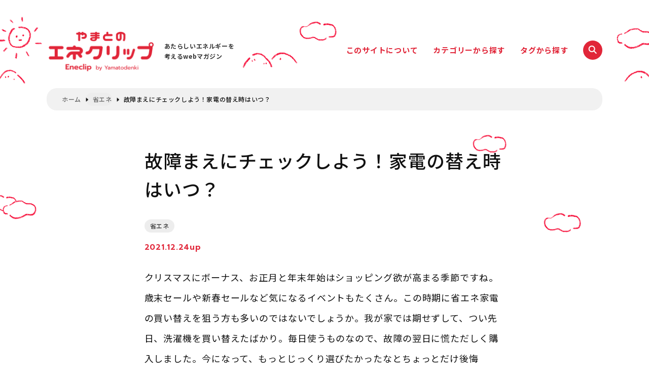

--- FILE ---
content_type: text/html; charset=UTF-8
request_url: https://eneclip.yamato-energy.com/683
body_size: 91392
content:
<!DOCTYPE html>
<html lang="ja">

<head>
    <!-- Global site tag (gtag.js) - Google Analytics -->
    <script async src="https://www.googletagmanager.com/gtag/js?id=G-FCQ5S1R616"></script>
    <script>
    window.dataLayer = window.dataLayer || [];

    function gtag() {
        dataLayer.push(arguments);
    }
    gtag('js', new Date());

    gtag('config', 'G-FCQ5S1R616');
    </script>
    <meta charset="utf-8" />
    <meta http-equiv="X-UA-Compatible" content="IE=edge" />

    <script src="/assets/js/viewport-extra.min.js"></script>
    <script>
    var ua = navigator.userAgent;
    var sp = ua.indexOf("iPhone") > 0 || (ua.indexOf("Android") > 0 && ua.indexOf("Mobile") > 0);

    if (sp) {
        new ViewportExtra(375);
    } else {
        document.write('<meta name="viewport" content="width=1200">');
    }
    </script>

    <meta name="copyright" content="" />
    <meta name="theme-color" content="#0DA26C" />
    <meta name="format-detection" content="telephone=no" />

    <!-- icons -->
    <link href="/favicon.ico" rel="shortcut icon" type="image/x-icon" />
    <link href="/favicon.ico" rel="icon" type="image/x-icon" />
    <link href="/apple-touch-icon.png" rel="apple-touch-icon-precomposed" type="image/png" />

    <!-- css -->
    <link rel="stylesheet" href="/assets/css/style.css" />

    <script src="https://code.jquery.com/jquery-3.5.0.min.js"></script>

    <title>故障まえにチェックしよう！家電の替え時はいつ？ | 大和電機グループwebマガジン「やまとのエネクリップ」</title>
	<style>img:is([sizes="auto" i], [sizes^="auto," i]) { contain-intrinsic-size: 3000px 1500px }</style>
	
		<!-- All in One SEO 4.9.0 - aioseo.com -->
	<meta name="description" content="クリスマスにボーナス、お正月と年末年始はショッピング欲が高まる季節ですね。歳末セールや新春セールなど気になるイ" />
	<meta name="robots" content="max-image-preview:large" />
	<meta name="author" content="みちよ"/>
	<link rel="canonical" href="https://eneclip.yamato-energy.com/683" />
	<meta name="generator" content="All in One SEO (AIOSEO) 4.9.0" />
		<meta property="og:locale" content="ja_JP" />
		<meta property="og:site_name" content="大和電機グループwebマガジン「やまとのエネクリップ」 |" />
		<meta property="og:type" content="article" />
		<meta property="og:title" content="故障まえにチェックしよう！家電の替え時はいつ？ | 大和電機グループwebマガジン「やまとのエネクリップ」" />
		<meta property="og:description" content="クリスマスにボーナス、お正月と年末年始はショッピング欲が高まる季節ですね。歳末セールや新春セールなど気になるイ" />
		<meta property="og:url" content="https://eneclip.yamato-energy.com/683" />
		<meta property="og:image" content="https://eneclip.yamato-energy.com/wp/wp-content/uploads/2021/12/AdobeStock_312230725-scaled.jpeg" />
		<meta property="og:image:secure_url" content="https://eneclip.yamato-energy.com/wp/wp-content/uploads/2021/12/AdobeStock_312230725-scaled.jpeg" />
		<meta property="og:image:width" content="2560" />
		<meta property="og:image:height" content="1707" />
		<meta property="article:published_time" content="2021-12-24T06:47:23+00:00" />
		<meta property="article:modified_time" content="2022-01-05T02:35:41+00:00" />
		<meta name="twitter:card" content="summary_large_image" />
		<meta name="twitter:title" content="故障まえにチェックしよう！家電の替え時はいつ？ | 大和電機グループwebマガジン「やまとのエネクリップ」" />
		<meta name="twitter:description" content="クリスマスにボーナス、お正月と年末年始はショッピング欲が高まる季節ですね。歳末セールや新春セールなど気になるイ" />
		<meta name="twitter:image" content="https://eneclip.yamato-energy.com/wp/wp-content/uploads/2021/12/AdobeStock_312230725-scaled.jpeg" />
		<script type="application/ld+json" class="aioseo-schema">
			{"@context":"https:\/\/schema.org","@graph":[{"@type":"BlogPosting","@id":"https:\/\/eneclip.yamato-energy.com\/683#blogposting","name":"\u6545\u969c\u307e\u3048\u306b\u30c1\u30a7\u30c3\u30af\u3057\u3088\u3046\uff01\u5bb6\u96fb\u306e\u66ff\u3048\u6642\u306f\u3044\u3064\uff1f | \u5927\u548c\u96fb\u6a5f\u30b0\u30eb\u30fc\u30d7web\u30de\u30ac\u30b8\u30f3\u300c\u3084\u307e\u3068\u306e\u30a8\u30cd\u30af\u30ea\u30c3\u30d7\u300d","headline":"\u6545\u969c\u307e\u3048\u306b\u30c1\u30a7\u30c3\u30af\u3057\u3088\u3046\uff01\u5bb6\u96fb\u306e\u66ff\u3048\u6642\u306f\u3044\u3064\uff1f","author":{"@id":"https:\/\/eneclip.yamato-energy.com\/author\/eneclip_kitanosono#author"},"publisher":{"@id":"https:\/\/eneclip.yamato-energy.com\/#organization"},"image":{"@type":"ImageObject","url":"https:\/\/eneclip.yamato-energy.com\/wp\/wp-content\/uploads\/2021\/12\/AdobeStock_312230725-scaled.jpeg","width":2560,"height":1707,"caption":"Set of home kitchen appliances in the room on the wall background. 3D render"},"datePublished":"2021-12-24T15:47:23+09:00","dateModified":"2022-01-05T11:35:41+09:00","inLanguage":"ja","mainEntityOfPage":{"@id":"https:\/\/eneclip.yamato-energy.com\/683#webpage"},"isPartOf":{"@id":"https:\/\/eneclip.yamato-energy.com\/683#webpage"},"articleSection":"\u7701\u30a8\u30cd, \u5927\u548c\u96fb\u6a5f, \u7701\u30a8\u30cd"},{"@type":"BreadcrumbList","@id":"https:\/\/eneclip.yamato-energy.com\/683#breadcrumblist","itemListElement":[{"@type":"ListItem","@id":"https:\/\/eneclip.yamato-energy.com#listItem","position":1,"name":"\u30db\u30fc\u30e0","item":"https:\/\/eneclip.yamato-energy.com","nextItem":{"@type":"ListItem","@id":"https:\/\/eneclip.yamato-energy.com\/saving#listItem","name":"\u7701\u30a8\u30cd"}},{"@type":"ListItem","@id":"https:\/\/eneclip.yamato-energy.com\/saving#listItem","position":2,"name":"\u7701\u30a8\u30cd","item":"https:\/\/eneclip.yamato-energy.com\/saving","nextItem":{"@type":"ListItem","@id":"https:\/\/eneclip.yamato-energy.com\/683#listItem","name":"\u6545\u969c\u307e\u3048\u306b\u30c1\u30a7\u30c3\u30af\u3057\u3088\u3046\uff01\u5bb6\u96fb\u306e\u66ff\u3048\u6642\u306f\u3044\u3064\uff1f"},"previousItem":{"@type":"ListItem","@id":"https:\/\/eneclip.yamato-energy.com#listItem","name":"\u30db\u30fc\u30e0"}},{"@type":"ListItem","@id":"https:\/\/eneclip.yamato-energy.com\/683#listItem","position":3,"name":"\u6545\u969c\u307e\u3048\u306b\u30c1\u30a7\u30c3\u30af\u3057\u3088\u3046\uff01\u5bb6\u96fb\u306e\u66ff\u3048\u6642\u306f\u3044\u3064\uff1f","previousItem":{"@type":"ListItem","@id":"https:\/\/eneclip.yamato-energy.com\/saving#listItem","name":"\u7701\u30a8\u30cd"}}]},{"@type":"Organization","@id":"https:\/\/eneclip.yamato-energy.com\/#organization","name":"\u30a8\u30cd\u30af\u30ea\u30c3\u30d7","url":"https:\/\/eneclip.yamato-energy.com\/"},{"@type":"Person","@id":"https:\/\/eneclip.yamato-energy.com\/author\/eneclip_kitanosono#author","url":"https:\/\/eneclip.yamato-energy.com\/author\/eneclip_kitanosono","name":"\u307f\u3061\u3088"},{"@type":"WebPage","@id":"https:\/\/eneclip.yamato-energy.com\/683#webpage","url":"https:\/\/eneclip.yamato-energy.com\/683","name":"\u6545\u969c\u307e\u3048\u306b\u30c1\u30a7\u30c3\u30af\u3057\u3088\u3046\uff01\u5bb6\u96fb\u306e\u66ff\u3048\u6642\u306f\u3044\u3064\uff1f | \u5927\u548c\u96fb\u6a5f\u30b0\u30eb\u30fc\u30d7web\u30de\u30ac\u30b8\u30f3\u300c\u3084\u307e\u3068\u306e\u30a8\u30cd\u30af\u30ea\u30c3\u30d7\u300d","description":"\u30af\u30ea\u30b9\u30de\u30b9\u306b\u30dc\u30fc\u30ca\u30b9\u3001\u304a\u6b63\u6708\u3068\u5e74\u672b\u5e74\u59cb\u306f\u30b7\u30e7\u30c3\u30d4\u30f3\u30b0\u6b32\u304c\u9ad8\u307e\u308b\u5b63\u7bc0\u3067\u3059\u306d\u3002\u6b73\u672b\u30bb\u30fc\u30eb\u3084\u65b0\u6625\u30bb\u30fc\u30eb\u306a\u3069\u6c17\u306b\u306a\u308b\u30a4","inLanguage":"ja","isPartOf":{"@id":"https:\/\/eneclip.yamato-energy.com\/#website"},"breadcrumb":{"@id":"https:\/\/eneclip.yamato-energy.com\/683#breadcrumblist"},"author":{"@id":"https:\/\/eneclip.yamato-energy.com\/author\/eneclip_kitanosono#author"},"creator":{"@id":"https:\/\/eneclip.yamato-energy.com\/author\/eneclip_kitanosono#author"},"image":{"@type":"ImageObject","url":"https:\/\/eneclip.yamato-energy.com\/wp\/wp-content\/uploads\/2021\/12\/AdobeStock_312230725-scaled.jpeg","@id":"https:\/\/eneclip.yamato-energy.com\/683\/#mainImage","width":2560,"height":1707,"caption":"Set of home kitchen appliances in the room on the wall background. 3D render"},"primaryImageOfPage":{"@id":"https:\/\/eneclip.yamato-energy.com\/683#mainImage"},"datePublished":"2021-12-24T15:47:23+09:00","dateModified":"2022-01-05T11:35:41+09:00"},{"@type":"WebSite","@id":"https:\/\/eneclip.yamato-energy.com\/#website","url":"https:\/\/eneclip.yamato-energy.com\/","name":"\u5927\u548c\u96fb\u6a5f\u30b0\u30eb\u30fc\u30d7web\u30de\u30ac\u30b8\u30f3\u300c\u3084\u307e\u3068\u306e\u30a8\u30cd\u30af\u30ea\u30c3\u30d7\u300d","inLanguage":"ja","publisher":{"@id":"https:\/\/eneclip.yamato-energy.com\/#organization"}}]}
		</script>
		<!-- All in One SEO -->

<link rel='stylesheet' id='wp-block-library-css' href='https://eneclip.yamato-energy.com/wp/wp-includes/css/dist/block-library/style.min.css?ver=6.8.3' type='text/css' media='all' />
<style id='classic-theme-styles-inline-css' type='text/css'>
/*! This file is auto-generated */
.wp-block-button__link{color:#fff;background-color:#32373c;border-radius:9999px;box-shadow:none;text-decoration:none;padding:calc(.667em + 2px) calc(1.333em + 2px);font-size:1.125em}.wp-block-file__button{background:#32373c;color:#fff;text-decoration:none}
</style>
<link rel='stylesheet' id='aioseo/css/src/vue/standalone/blocks/table-of-contents/global.scss-css' href='https://eneclip.yamato-energy.com/wp/wp-content/plugins/all-in-one-seo-pack/dist/Lite/assets/css/table-of-contents/global.e90f6d47.css?ver=4.9.0' type='text/css' media='all' />
<style id='global-styles-inline-css' type='text/css'>
:root{--wp--preset--aspect-ratio--square: 1;--wp--preset--aspect-ratio--4-3: 4/3;--wp--preset--aspect-ratio--3-4: 3/4;--wp--preset--aspect-ratio--3-2: 3/2;--wp--preset--aspect-ratio--2-3: 2/3;--wp--preset--aspect-ratio--16-9: 16/9;--wp--preset--aspect-ratio--9-16: 9/16;--wp--preset--color--black: #000000;--wp--preset--color--cyan-bluish-gray: #abb8c3;--wp--preset--color--white: #ffffff;--wp--preset--color--pale-pink: #f78da7;--wp--preset--color--vivid-red: #cf2e2e;--wp--preset--color--luminous-vivid-orange: #ff6900;--wp--preset--color--luminous-vivid-amber: #fcb900;--wp--preset--color--light-green-cyan: #7bdcb5;--wp--preset--color--vivid-green-cyan: #00d084;--wp--preset--color--pale-cyan-blue: #8ed1fc;--wp--preset--color--vivid-cyan-blue: #0693e3;--wp--preset--color--vivid-purple: #9b51e0;--wp--preset--gradient--vivid-cyan-blue-to-vivid-purple: linear-gradient(135deg,rgba(6,147,227,1) 0%,rgb(155,81,224) 100%);--wp--preset--gradient--light-green-cyan-to-vivid-green-cyan: linear-gradient(135deg,rgb(122,220,180) 0%,rgb(0,208,130) 100%);--wp--preset--gradient--luminous-vivid-amber-to-luminous-vivid-orange: linear-gradient(135deg,rgba(252,185,0,1) 0%,rgba(255,105,0,1) 100%);--wp--preset--gradient--luminous-vivid-orange-to-vivid-red: linear-gradient(135deg,rgba(255,105,0,1) 0%,rgb(207,46,46) 100%);--wp--preset--gradient--very-light-gray-to-cyan-bluish-gray: linear-gradient(135deg,rgb(238,238,238) 0%,rgb(169,184,195) 100%);--wp--preset--gradient--cool-to-warm-spectrum: linear-gradient(135deg,rgb(74,234,220) 0%,rgb(151,120,209) 20%,rgb(207,42,186) 40%,rgb(238,44,130) 60%,rgb(251,105,98) 80%,rgb(254,248,76) 100%);--wp--preset--gradient--blush-light-purple: linear-gradient(135deg,rgb(255,206,236) 0%,rgb(152,150,240) 100%);--wp--preset--gradient--blush-bordeaux: linear-gradient(135deg,rgb(254,205,165) 0%,rgb(254,45,45) 50%,rgb(107,0,62) 100%);--wp--preset--gradient--luminous-dusk: linear-gradient(135deg,rgb(255,203,112) 0%,rgb(199,81,192) 50%,rgb(65,88,208) 100%);--wp--preset--gradient--pale-ocean: linear-gradient(135deg,rgb(255,245,203) 0%,rgb(182,227,212) 50%,rgb(51,167,181) 100%);--wp--preset--gradient--electric-grass: linear-gradient(135deg,rgb(202,248,128) 0%,rgb(113,206,126) 100%);--wp--preset--gradient--midnight: linear-gradient(135deg,rgb(2,3,129) 0%,rgb(40,116,252) 100%);--wp--preset--font-size--small: 13px;--wp--preset--font-size--medium: 20px;--wp--preset--font-size--large: 36px;--wp--preset--font-size--x-large: 42px;--wp--preset--spacing--20: 0.44rem;--wp--preset--spacing--30: 0.67rem;--wp--preset--spacing--40: 1rem;--wp--preset--spacing--50: 1.5rem;--wp--preset--spacing--60: 2.25rem;--wp--preset--spacing--70: 3.38rem;--wp--preset--spacing--80: 5.06rem;--wp--preset--shadow--natural: 6px 6px 9px rgba(0, 0, 0, 0.2);--wp--preset--shadow--deep: 12px 12px 50px rgba(0, 0, 0, 0.4);--wp--preset--shadow--sharp: 6px 6px 0px rgba(0, 0, 0, 0.2);--wp--preset--shadow--outlined: 6px 6px 0px -3px rgba(255, 255, 255, 1), 6px 6px rgba(0, 0, 0, 1);--wp--preset--shadow--crisp: 6px 6px 0px rgba(0, 0, 0, 1);}:where(.is-layout-flex){gap: 0.5em;}:where(.is-layout-grid){gap: 0.5em;}body .is-layout-flex{display: flex;}.is-layout-flex{flex-wrap: wrap;align-items: center;}.is-layout-flex > :is(*, div){margin: 0;}body .is-layout-grid{display: grid;}.is-layout-grid > :is(*, div){margin: 0;}:where(.wp-block-columns.is-layout-flex){gap: 2em;}:where(.wp-block-columns.is-layout-grid){gap: 2em;}:where(.wp-block-post-template.is-layout-flex){gap: 1.25em;}:where(.wp-block-post-template.is-layout-grid){gap: 1.25em;}.has-black-color{color: var(--wp--preset--color--black) !important;}.has-cyan-bluish-gray-color{color: var(--wp--preset--color--cyan-bluish-gray) !important;}.has-white-color{color: var(--wp--preset--color--white) !important;}.has-pale-pink-color{color: var(--wp--preset--color--pale-pink) !important;}.has-vivid-red-color{color: var(--wp--preset--color--vivid-red) !important;}.has-luminous-vivid-orange-color{color: var(--wp--preset--color--luminous-vivid-orange) !important;}.has-luminous-vivid-amber-color{color: var(--wp--preset--color--luminous-vivid-amber) !important;}.has-light-green-cyan-color{color: var(--wp--preset--color--light-green-cyan) !important;}.has-vivid-green-cyan-color{color: var(--wp--preset--color--vivid-green-cyan) !important;}.has-pale-cyan-blue-color{color: var(--wp--preset--color--pale-cyan-blue) !important;}.has-vivid-cyan-blue-color{color: var(--wp--preset--color--vivid-cyan-blue) !important;}.has-vivid-purple-color{color: var(--wp--preset--color--vivid-purple) !important;}.has-black-background-color{background-color: var(--wp--preset--color--black) !important;}.has-cyan-bluish-gray-background-color{background-color: var(--wp--preset--color--cyan-bluish-gray) !important;}.has-white-background-color{background-color: var(--wp--preset--color--white) !important;}.has-pale-pink-background-color{background-color: var(--wp--preset--color--pale-pink) !important;}.has-vivid-red-background-color{background-color: var(--wp--preset--color--vivid-red) !important;}.has-luminous-vivid-orange-background-color{background-color: var(--wp--preset--color--luminous-vivid-orange) !important;}.has-luminous-vivid-amber-background-color{background-color: var(--wp--preset--color--luminous-vivid-amber) !important;}.has-light-green-cyan-background-color{background-color: var(--wp--preset--color--light-green-cyan) !important;}.has-vivid-green-cyan-background-color{background-color: var(--wp--preset--color--vivid-green-cyan) !important;}.has-pale-cyan-blue-background-color{background-color: var(--wp--preset--color--pale-cyan-blue) !important;}.has-vivid-cyan-blue-background-color{background-color: var(--wp--preset--color--vivid-cyan-blue) !important;}.has-vivid-purple-background-color{background-color: var(--wp--preset--color--vivid-purple) !important;}.has-black-border-color{border-color: var(--wp--preset--color--black) !important;}.has-cyan-bluish-gray-border-color{border-color: var(--wp--preset--color--cyan-bluish-gray) !important;}.has-white-border-color{border-color: var(--wp--preset--color--white) !important;}.has-pale-pink-border-color{border-color: var(--wp--preset--color--pale-pink) !important;}.has-vivid-red-border-color{border-color: var(--wp--preset--color--vivid-red) !important;}.has-luminous-vivid-orange-border-color{border-color: var(--wp--preset--color--luminous-vivid-orange) !important;}.has-luminous-vivid-amber-border-color{border-color: var(--wp--preset--color--luminous-vivid-amber) !important;}.has-light-green-cyan-border-color{border-color: var(--wp--preset--color--light-green-cyan) !important;}.has-vivid-green-cyan-border-color{border-color: var(--wp--preset--color--vivid-green-cyan) !important;}.has-pale-cyan-blue-border-color{border-color: var(--wp--preset--color--pale-cyan-blue) !important;}.has-vivid-cyan-blue-border-color{border-color: var(--wp--preset--color--vivid-cyan-blue) !important;}.has-vivid-purple-border-color{border-color: var(--wp--preset--color--vivid-purple) !important;}.has-vivid-cyan-blue-to-vivid-purple-gradient-background{background: var(--wp--preset--gradient--vivid-cyan-blue-to-vivid-purple) !important;}.has-light-green-cyan-to-vivid-green-cyan-gradient-background{background: var(--wp--preset--gradient--light-green-cyan-to-vivid-green-cyan) !important;}.has-luminous-vivid-amber-to-luminous-vivid-orange-gradient-background{background: var(--wp--preset--gradient--luminous-vivid-amber-to-luminous-vivid-orange) !important;}.has-luminous-vivid-orange-to-vivid-red-gradient-background{background: var(--wp--preset--gradient--luminous-vivid-orange-to-vivid-red) !important;}.has-very-light-gray-to-cyan-bluish-gray-gradient-background{background: var(--wp--preset--gradient--very-light-gray-to-cyan-bluish-gray) !important;}.has-cool-to-warm-spectrum-gradient-background{background: var(--wp--preset--gradient--cool-to-warm-spectrum) !important;}.has-blush-light-purple-gradient-background{background: var(--wp--preset--gradient--blush-light-purple) !important;}.has-blush-bordeaux-gradient-background{background: var(--wp--preset--gradient--blush-bordeaux) !important;}.has-luminous-dusk-gradient-background{background: var(--wp--preset--gradient--luminous-dusk) !important;}.has-pale-ocean-gradient-background{background: var(--wp--preset--gradient--pale-ocean) !important;}.has-electric-grass-gradient-background{background: var(--wp--preset--gradient--electric-grass) !important;}.has-midnight-gradient-background{background: var(--wp--preset--gradient--midnight) !important;}.has-small-font-size{font-size: var(--wp--preset--font-size--small) !important;}.has-medium-font-size{font-size: var(--wp--preset--font-size--medium) !important;}.has-large-font-size{font-size: var(--wp--preset--font-size--large) !important;}.has-x-large-font-size{font-size: var(--wp--preset--font-size--x-large) !important;}
:where(.wp-block-post-template.is-layout-flex){gap: 1.25em;}:where(.wp-block-post-template.is-layout-grid){gap: 1.25em;}
:where(.wp-block-columns.is-layout-flex){gap: 2em;}:where(.wp-block-columns.is-layout-grid){gap: 2em;}
:root :where(.wp-block-pullquote){font-size: 1.5em;line-height: 1.6;}
</style>
<link rel='stylesheet' id='ez-toc-css' href='https://eneclip.yamato-energy.com/wp/wp-content/plugins/easy-table-of-contents/assets/css/screen.min.css?ver=2.0.77' type='text/css' media='all' />
<style id='ez-toc-inline-css' type='text/css'>
div#ez-toc-container .ez-toc-title {font-size: 120%;}div#ez-toc-container .ez-toc-title {font-weight: 500;}div#ez-toc-container ul li , div#ez-toc-container ul li a {font-size: 95%;}div#ez-toc-container ul li , div#ez-toc-container ul li a {font-weight: 500;}div#ez-toc-container nav ul ul li {font-size: 90%;}div#ez-toc-container {width: 275px;}.ez-toc-box-title {font-weight: bold; margin-bottom: 10px; text-align: center; text-transform: uppercase; letter-spacing: 1px; color: #666; padding-bottom: 5px;position:absolute;top:-4%;left:5%;background-color: inherit;transition: top 0.3s ease;}.ez-toc-box-title.toc-closed {top:-25%;}
</style>
<link rel='shortlink' href='https://eneclip.yamato-energy.com/?p=683' />
</head>

<body class="l-wrapper" id="top">
    <div class="l-over">
        <header class="l-header">
            <div class="p-header">
                <div class="p-header__inner">
                    <h1 class="p-header__title">
                        <a href="/">
                            <img alt="やまとのエネクリップ" class="u-sp-only" src="/assets/images/header/img01.png">
                            <img alt="やまとのエネクリップ" class="u-pc-only" src="/assets/images/header/img01--pc.png">
                        </a>
                        <small>
                            あたらしいエネルギーを<br>
                            考えるwebマガジン
                        </small>
                    </h1>
                    <ul class="p-header__list u-pc-only">
                        <li class="p-header__list-item">
                            <a href="/about/">
                                このサイトについて
                            </a>
                        </li>
                        <li class="p-header__list-item category">
                            <span>
                                カテゴリーから探す
                            </span>
                            <div class="p-header__list-item__categories category-item">
                                <div class="p-header__list-item__categories-in">
                                                                        <a href="https://eneclip.yamato-energy.com/energy">
                                        エネルギー                                    </a>
                                                                        <a href="https://eneclip.yamato-energy.com/others">
                                        その他                                    </a>
                                                                        <a href="https://eneclip.yamato-energy.com/yamato">
                                        やまとのヒト・コト                                    </a>
                                                                        <a href="https://eneclip.yamato-energy.com/electrical">
                                        やまとの電気                                    </a>
                                                                        <a href="https://eneclip.yamato-energy.com/sun">
                                        太陽光                                    </a>
                                                                        <a href="https://eneclip.yamato-energy.com/maintenance">
                                        太陽光メンテナンス                                    </a>
                                                                        <a href="https://eneclip.yamato-energy.com/saving">
                                        省エネ                                    </a>
                                                                        <a href="https://eneclip.yamato-energy.com/decarbonization">
                                        脱炭素                                    </a>
                                                                    </div>
                            </div>
                        </li>
                        <li class="p-header__list-item tags">
                            <span href="#">
                                タグから探す
                            </span>
                            <div class="p-header__list-item__tags tags-item">
                                                                <div class="p-header__list-item__tags-in">
                                                                        <a href="https://eneclip.yamato-energy.com/tag/gaia">#Gaia Environment</a>
                                                                        <a href="https://eneclip.yamato-energy.com/tag/led%e7%85%a7%e6%98%8e">#LED照明</a>
                                                                        <a href="https://eneclip.yamato-energy.com/tag/sdgs">#SDGs</a>
                                                                        <a href="https://eneclip.yamato-energy.com/tag/v2h">#V2H</a>
                                                                        <a href="https://eneclip.yamato-energy.com/tag/zeh">#ZEH</a>
                                                                        <a href="https://eneclip.yamato-energy.com/tag/%e3%82%af%e3%83%aa%e3%83%bc%e3%83%b3%e3%82%a8%e3%83%8d%e3%83%ab%e3%82%ae%e3%83%bc">#クリーンエネルギー</a>
                                                                        <a href="https://eneclip.yamato-energy.com/tag/%e3%82%b3%e3%83%bc%e3%83%ab%e3%83%89%e3%83%86%e3%82%af%e3%83%8e">#コールドテクノ</a>
                                                                        <a href="https://eneclip.yamato-energy.com/tag/%e3%82%b7%e3%83%a5%e3%82%bf%e3%83%83%e3%83%88%e3%83%99%e3%83%ab%e3%82%b1">#シュタットベルケ</a>
                                                                        <a href="https://eneclip.yamato-energy.com/tag/%e3%82%b9%e3%83%9e%e3%83%bc%e3%83%88%e3%82%a8%e3%83%8d%e3%83%ab%e3%82%ae%e3%83%bc">#スマートエネルギー</a>
                                                                        <a href="https://eneclip.yamato-energy.com/tag/%e3%82%b9%e3%83%9e%e3%83%bc%e3%83%88%e3%83%8f%e3%82%a6%e3%82%b9">#スマートハウス</a>
                                                                        <a href="https://eneclip.yamato-energy.com/tag/%e3%83%8d%e3%82%af%e3%82%b9%e3%83%88%e3%83%91%e3%83%af%e3%83%bc%e3%82%84%e3%81%be%e3%81%a8">#ネクストパワーやまと</a>
                                                                        <a href="https://eneclip.yamato-energy.com/tag/%e3%82%84%e3%81%be%e3%81%a8%e3%82%bd%e3%83%bc%e3%83%a9%e3%83%bc%e3%83%97%e3%83%a9%e3%83%b3%e3%83%88">#やまとソーラープラント</a>
                                                                        <a href="https://eneclip.yamato-energy.com/tag/%e5%86%8d%e7%94%9f%e5%8f%af%e8%83%bd%e3%82%a8%e3%83%8d%e3%83%ab%e3%82%ae%e3%83%bc">#再生可能エネルギー</a>
                                                                        <a href="https://eneclip.yamato-energy.com/tag/%e5%89%b5%e3%82%a8%e3%83%8d">#創エネ</a>
                                                                        <a href="https://eneclip.yamato-energy.com/tag/%e5%9c%b0%e5%9f%9f%e8%b2%a2%e7%8c%ae">#地域貢献</a>
                                                                        <a href="https://eneclip.yamato-energy.com/tag/%e5%a4%a7%e5%92%8c%e9%9b%bb%e6%a9%9f">#大和電機</a>
                                                                        <a href="https://eneclip.yamato-energy.com/tag/%e5%a4%a7%e5%92%8c%e9%9b%bb%e6%a9%9f%e3%82%b0%e3%83%ab%e3%83%bc%e3%83%97">#大和電機グループ</a>
                                                                        <a href="https://eneclip.yamato-energy.com/tag/%e5%a4%aa%e9%99%bd%e5%85%89%e7%99%ba%e9%9b%bb">#太陽光発電</a>
                                                                        <a href="https://eneclip.yamato-energy.com/tag/%e6%96%b0%e9%9b%bb%e5%8a%9b">#新電力</a>
                                                                        <a href="https://eneclip.yamato-energy.com/tag/%e6%97%a5%e7%bd%ae%e5%b8%82">#日置市</a>
                                                                        <a href="https://eneclip.yamato-energy.com/tag/%e6%9c%aa%e6%9d%a5%e3%81%ae%e3%81%9f%e3%82%81%e3%81%ab">#未来のために</a>
                                                                        <a href="https://eneclip.yamato-energy.com/tag/%e6%9d%b1%e4%ba%ac">#東京</a>
                                                                        <a href="https://eneclip.yamato-energy.com/tag/souwa">#相和電気</a>
                                                                        <a href="https://eneclip.yamato-energy.com/tag/%e7%9c%81%e3%82%a8%e3%83%8d">#省エネ</a>
                                                                        <a href="https://eneclip.yamato-energy.com/tag/%e7%a6%8f%e5%b2%a1">#福岡</a>
                                                                        <a href="https://eneclip.yamato-energy.com/tag/%e7%a6%8f%e6%b0%b8%e9%9b%bb%e6%b0%97%e5%95%86%e4%bc%9a">#福永電気商会</a>
                                                                        <a href="https://eneclip.yamato-energy.com/tag/%e8%93%84%e3%82%a8%e3%83%8d">#蓄エネ</a>
                                                                        <a href="https://eneclip.yamato-energy.com/tag/%e8%93%84%e9%9b%bb%e6%b1%a0">#蓄電池</a>
                                                                        <a href="https://eneclip.yamato-energy.com/tag/%e9%80%b2%e6%a0%84%e3%83%86%e3%82%af%e3%83%8e%e3%82%b9">#進栄テクノス</a>
                                                                        <a href="https://eneclip.yamato-energy.com/tag/%e9%9c%a7%e5%b3%b6%e5%b8%82">#霧島市</a>
                                                                        <a href="https://eneclip.yamato-energy.com/tag/%e9%b9%bf%e5%85%90%e5%b3%b6">#鹿児島</a>
                                                                        <a href="https://eneclip.yamato-energy.com/tag/%e9%b9%bf%e5%85%90%e5%b3%b6%e5%b8%82">#鹿児島市</a>
                                                                        <a href="https://eneclip.yamato-energy.com/tag/%e9%b9%bf%e5%b1%8b%e5%b8%82">#鹿屋市</a>
                                                                    </div>
                                                            </div>
                        </li>
                        <li class="p-header__list-item search">
                            <img alt="" src="/assets/images/common/ico_search01.png">
                            <form action="https://eneclip.yamato-energy.com" method="get">
    <input id="s-box" name="s" class="input-text" type="text" placeholder="気になる記事を検索">
    <button class="input-button" type="submit" id="s-btn-area">
        <div id="s-btn"></div>
    </button>
</form>                            <!--
                            <form action="/search" method="post">
                                <input class="input-text" type="text" placeholder="気になる記事を検索">
                                <input class="input-button" type="submit" value="">
                            </form>
                            -->
                        </li>
                    </ul>
                </div>
            </div>
        </header>

        <div class="c-nav-button u-sp-only">
            <span class="c-nav-button__line"></span>
            <span class="c-nav-button__line"></span>
            <span class="c-nav-button__line"></span>
        </div>

        <nav class="l-nav">
            <div class="p-nav">
                <div class="p-nav__inner">
                    <a class="p-nav__link" href="/">
                        ホームに戻る
                    </a>
                    <a class="p-nav__link" href="/about/">
                        このサイトについて
                    </a>
                    <div class="p-nav__line"></div>
                    <p class="p-nav__text arrow">
                        カテゴリーから探す
                    </p>
                    <ul class="p-nav__menu">
                                                <li class="p-nav__menu-item">
                            <a href="https://eneclip.yamato-energy.com/energy">
                                エネルギー                            </a>
                        </li>
                                                <li class="p-nav__menu-item">
                            <a href="https://eneclip.yamato-energy.com/others">
                                その他                            </a>
                        </li>
                                                <li class="p-nav__menu-item">
                            <a href="https://eneclip.yamato-energy.com/yamato">
                                やまとのヒト・コト                            </a>
                        </li>
                                                <li class="p-nav__menu-item">
                            <a href="https://eneclip.yamato-energy.com/electrical">
                                やまとの電気                            </a>
                        </li>
                                                <li class="p-nav__menu-item">
                            <a href="https://eneclip.yamato-energy.com/sun">
                                太陽光                            </a>
                        </li>
                                                <li class="p-nav__menu-item">
                            <a href="https://eneclip.yamato-energy.com/maintenance">
                                太陽光メンテナンス                            </a>
                        </li>
                                                <li class="p-nav__menu-item">
                            <a href="https://eneclip.yamato-energy.com/saving">
                                省エネ                            </a>
                        </li>
                                                <li class="p-nav__menu-item">
                            <a href="https://eneclip.yamato-energy.com/decarbonization">
                                脱炭素                            </a>
                        </li>
                                            </ul>
                    <p class="p-nav__text arrow">
                        タグから探す
                    </p>
                    <ul class="p-nav__menu">
                                                                        <li class="p-nav__menu-item">
                            <a href="https://eneclip.yamato-energy.com/tag/gaia">Gaia Environment</a>
                        </li>
                                                <li class="p-nav__menu-item">
                            <a href="https://eneclip.yamato-energy.com/tag/led%e7%85%a7%e6%98%8e">LED照明</a>
                        </li>
                                                <li class="p-nav__menu-item">
                            <a href="https://eneclip.yamato-energy.com/tag/sdgs">SDGs</a>
                        </li>
                                                <li class="p-nav__menu-item">
                            <a href="https://eneclip.yamato-energy.com/tag/v2h">V2H</a>
                        </li>
                                                <li class="p-nav__menu-item">
                            <a href="https://eneclip.yamato-energy.com/tag/zeh">ZEH</a>
                        </li>
                                                <li class="p-nav__menu-item">
                            <a href="https://eneclip.yamato-energy.com/tag/%e3%82%af%e3%83%aa%e3%83%bc%e3%83%b3%e3%82%a8%e3%83%8d%e3%83%ab%e3%82%ae%e3%83%bc">クリーンエネルギー</a>
                        </li>
                                                <li class="p-nav__menu-item">
                            <a href="https://eneclip.yamato-energy.com/tag/%e3%82%b3%e3%83%bc%e3%83%ab%e3%83%89%e3%83%86%e3%82%af%e3%83%8e">コールドテクノ</a>
                        </li>
                                                <li class="p-nav__menu-item">
                            <a href="https://eneclip.yamato-energy.com/tag/%e3%82%b7%e3%83%a5%e3%82%bf%e3%83%83%e3%83%88%e3%83%99%e3%83%ab%e3%82%b1">シュタットベルケ</a>
                        </li>
                                                <li class="p-nav__menu-item">
                            <a href="https://eneclip.yamato-energy.com/tag/%e3%82%b9%e3%83%9e%e3%83%bc%e3%83%88%e3%82%a8%e3%83%8d%e3%83%ab%e3%82%ae%e3%83%bc">スマートエネルギー</a>
                        </li>
                                                <li class="p-nav__menu-item">
                            <a href="https://eneclip.yamato-energy.com/tag/%e3%82%b9%e3%83%9e%e3%83%bc%e3%83%88%e3%83%8f%e3%82%a6%e3%82%b9">スマートハウス</a>
                        </li>
                                                <li class="p-nav__menu-item">
                            <a href="https://eneclip.yamato-energy.com/tag/%e3%83%8d%e3%82%af%e3%82%b9%e3%83%88%e3%83%91%e3%83%af%e3%83%bc%e3%82%84%e3%81%be%e3%81%a8">ネクストパワーやまと</a>
                        </li>
                                                <li class="p-nav__menu-item">
                            <a href="https://eneclip.yamato-energy.com/tag/%e3%82%84%e3%81%be%e3%81%a8%e3%82%bd%e3%83%bc%e3%83%a9%e3%83%bc%e3%83%97%e3%83%a9%e3%83%b3%e3%83%88">やまとソーラープラント</a>
                        </li>
                                                <li class="p-nav__menu-item">
                            <a href="https://eneclip.yamato-energy.com/tag/%e5%86%8d%e7%94%9f%e5%8f%af%e8%83%bd%e3%82%a8%e3%83%8d%e3%83%ab%e3%82%ae%e3%83%bc">再生可能エネルギー</a>
                        </li>
                                                <li class="p-nav__menu-item">
                            <a href="https://eneclip.yamato-energy.com/tag/%e5%89%b5%e3%82%a8%e3%83%8d">創エネ</a>
                        </li>
                                                <li class="p-nav__menu-item">
                            <a href="https://eneclip.yamato-energy.com/tag/%e5%9c%b0%e5%9f%9f%e8%b2%a2%e7%8c%ae">地域貢献</a>
                        </li>
                                                <li class="p-nav__menu-item">
                            <a href="https://eneclip.yamato-energy.com/tag/%e5%a4%a7%e5%92%8c%e9%9b%bb%e6%a9%9f">大和電機</a>
                        </li>
                                                <li class="p-nav__menu-item">
                            <a href="https://eneclip.yamato-energy.com/tag/%e5%a4%a7%e5%92%8c%e9%9b%bb%e6%a9%9f%e3%82%b0%e3%83%ab%e3%83%bc%e3%83%97">大和電機グループ</a>
                        </li>
                                                <li class="p-nav__menu-item">
                            <a href="https://eneclip.yamato-energy.com/tag/%e5%a4%aa%e9%99%bd%e5%85%89%e7%99%ba%e9%9b%bb">太陽光発電</a>
                        </li>
                                                <li class="p-nav__menu-item">
                            <a href="https://eneclip.yamato-energy.com/tag/%e6%96%b0%e9%9b%bb%e5%8a%9b">新電力</a>
                        </li>
                                                <li class="p-nav__menu-item">
                            <a href="https://eneclip.yamato-energy.com/tag/%e6%97%a5%e7%bd%ae%e5%b8%82">日置市</a>
                        </li>
                                                <li class="p-nav__menu-item">
                            <a href="https://eneclip.yamato-energy.com/tag/%e6%9c%aa%e6%9d%a5%e3%81%ae%e3%81%9f%e3%82%81%e3%81%ab">未来のために</a>
                        </li>
                                                <li class="p-nav__menu-item">
                            <a href="https://eneclip.yamato-energy.com/tag/%e6%9d%b1%e4%ba%ac">東京</a>
                        </li>
                                                <li class="p-nav__menu-item">
                            <a href="https://eneclip.yamato-energy.com/tag/souwa">相和電気</a>
                        </li>
                                                <li class="p-nav__menu-item">
                            <a href="https://eneclip.yamato-energy.com/tag/%e7%9c%81%e3%82%a8%e3%83%8d">省エネ</a>
                        </li>
                                                <li class="p-nav__menu-item">
                            <a href="https://eneclip.yamato-energy.com/tag/%e7%a6%8f%e5%b2%a1">福岡</a>
                        </li>
                                                <li class="p-nav__menu-item">
                            <a href="https://eneclip.yamato-energy.com/tag/%e7%a6%8f%e6%b0%b8%e9%9b%bb%e6%b0%97%e5%95%86%e4%bc%9a">福永電気商会</a>
                        </li>
                                                <li class="p-nav__menu-item">
                            <a href="https://eneclip.yamato-energy.com/tag/%e8%93%84%e3%82%a8%e3%83%8d">蓄エネ</a>
                        </li>
                                                <li class="p-nav__menu-item">
                            <a href="https://eneclip.yamato-energy.com/tag/%e8%93%84%e9%9b%bb%e6%b1%a0">蓄電池</a>
                        </li>
                                                <li class="p-nav__menu-item">
                            <a href="https://eneclip.yamato-energy.com/tag/%e9%80%b2%e6%a0%84%e3%83%86%e3%82%af%e3%83%8e%e3%82%b9">進栄テクノス</a>
                        </li>
                                                <li class="p-nav__menu-item">
                            <a href="https://eneclip.yamato-energy.com/tag/%e9%9c%a7%e5%b3%b6%e5%b8%82">霧島市</a>
                        </li>
                                                <li class="p-nav__menu-item">
                            <a href="https://eneclip.yamato-energy.com/tag/%e9%b9%bf%e5%85%90%e5%b3%b6">鹿児島</a>
                        </li>
                                                <li class="p-nav__menu-item">
                            <a href="https://eneclip.yamato-energy.com/tag/%e9%b9%bf%e5%85%90%e5%b3%b6%e5%b8%82">鹿児島市</a>
                        </li>
                                                <li class="p-nav__menu-item">
                            <a href="https://eneclip.yamato-energy.com/tag/%e9%b9%bf%e5%b1%8b%e5%b8%82">鹿屋市</a>
                        </li>
                                                                    </ul>
                    <div class="p-nav__links">
                        <a href="https://yamato-energy.com/" class="p-nav__links-item u-link" target="_blank">運営会社</a>
                        <a href="/about/#contact" class="p-nav__links-item">お問い合わせ</a>
                        <a href="/about/#terms" class="p-nav__links-item">利用規約</a>
                        <a href="/about/#privacy" class="p-nav__links-item">プライバシーポリシー</a>
                    </div>

                    <a class="p-nav__logo" href="/">
                        <img alt="" src="assets/images/nav/ico_logo01.png">
                    </a>
                </div>
            </div>
        </nav>

        <main class="l-main">
<div class="p-breadcrumbs">
    <a href="/">
        ホーム
    </a>
        <a class="p-single-cat__item" href="https://eneclip.yamato-energy.com/saving">
        省エネ    </a>
        <span>
        故障まえにチェックしよう！家電の替え時はいつ？    </span>
</div>

<h2 class="p-single-title">
    故障まえにチェックしよう！家電の替え時はいつ？</h2>

<div class="p-single-cat">
        <a class="p-single-cat__item" href="https://eneclip.yamato-energy.com/saving">
        省エネ    </a>
    </div>

<time class="p-single-time" data-time="2021.12.24">
    2021.12.24</time>

<div class="ownd-contents">
    
<p>クリスマスにボーナス、お正月と年末年始はショッピング欲が高まる季節ですね。歳末セールや新春セールなど気になるイベントもたくさん。この時期に省エネ家電の買い替えを狙う方も多いのではないでしょうか。我が家では期せずして、つい先日、洗濯機を買い替えたばかり。毎日使うものなので、故障の翌日に慌ただしく購入しました。今になって、もっとじっくり選びたかったなとちょっとだけ後悔も…。ぜひみなさまには、お得はもちろん、省エネ機能にも注目して、ご家庭で納得の「替え時」を迎えていただきたい。その一助になるヒントをあつめました。</p>



<div id="ez-toc-container" class="ez-toc-v2_0_77 counter-hierarchy ez-toc-counter ez-toc-grey ez-toc-container-direction">
<div class="ez-toc-title-container"><p class="ez-toc-title" style="cursor:inherit">目次</p>
</div><nav><ul class='ez-toc-list ez-toc-list-level-1 ' ><li class='ez-toc-page-1 ez-toc-heading-level-2'><a class="ez-toc-link ez-toc-heading-1" href="#%E5%AE%B6%E9%9B%BB%E3%81%AE%E3%80%8C%E6%9B%BF%E3%81%88%E6%99%82%E3%80%8D%E3%81%AF%E6%95%85%E9%9A%9C%E5%89%8D%EF%BC%81%E5%B9%B3%E5%9D%87%E5%AF%BF%E5%91%BD%E3%81%A8%E5%89%8D%E5%85%86%E3%81%A7%E4%BA%88%E6%B8%AC%E3%81%A7%E3%81%8D%E3%82%8B" >家電の「替え時」は故障前！平均寿命と前兆で予測できる</a></li><li class='ez-toc-page-1 ez-toc-heading-level-2'><a class="ez-toc-link ez-toc-heading-2" href="#%E6%9C%80%E6%96%B0%E5%AE%B6%E9%9B%BB%E3%81%AA%E3%82%89%E7%9C%81%E3%82%A8%E3%83%8D%E6%80%A7%E8%83%BD%E3%81%A7%E3%83%88%E3%83%BC%E3%82%BF%E3%83%AB%E3%81%A7%E7%AF%80%E7%B4%84%E3%81%AB%EF%BC%81" >最新家電なら省エネ性能でトータルで節約に！</a></li></ul></nav></div>
<h2 class="wp-block-heading"><span class="ez-toc-section" id="%E5%AE%B6%E9%9B%BB%E3%81%AE%E3%80%8C%E6%9B%BF%E3%81%88%E6%99%82%E3%80%8D%E3%81%AF%E6%95%85%E9%9A%9C%E5%89%8D%EF%BC%81%E5%B9%B3%E5%9D%87%E5%AF%BF%E5%91%BD%E3%81%A8%E5%89%8D%E5%85%86%E3%81%A7%E4%BA%88%E6%B8%AC%E3%81%A7%E3%81%8D%E3%82%8B"></span>家電の「替え時」は故障前！平均寿命と前兆で予測できる<span class="ez-toc-section-end"></span></h2>



<figure class="wp-block-image size-large"><img fetchpriority="high" decoding="async" width="1024" height="540" src="https://eneclip.yamato-energy.com/wp/wp-content/uploads/2021/12/AdobeStock_453771634-1024x540.jpeg" alt="" class="wp-image-720" srcset="https://eneclip.yamato-energy.com/wp/wp-content/uploads/2021/12/AdobeStock_453771634-1024x540.jpeg 1024w, https://eneclip.yamato-energy.com/wp/wp-content/uploads/2021/12/AdobeStock_453771634-300x158.jpeg 300w, https://eneclip.yamato-energy.com/wp/wp-content/uploads/2021/12/AdobeStock_453771634-768x405.jpeg 768w, https://eneclip.yamato-energy.com/wp/wp-content/uploads/2021/12/AdobeStock_453771634-1536x810.jpeg 1536w, https://eneclip.yamato-energy.com/wp/wp-content/uploads/2021/12/AdobeStock_453771634-2048x1080.jpeg 2048w" sizes="(max-width: 1024px) 100vw, 1024px" /><figcaption>Leaking washing machine at home, repair service concept</figcaption></figure>



<p>事前に寿命がわかっていれば心づもりもできるというもの。家電の平均寿命を大まかですが並べてみました（みちよ調べ）。ただし、家庭での使い方や、使う頻度によって、寿命つまり耐久年数は変わりますので参考程度に。また平均寿命前でも、故障前にはさまざまな前兆がでてきます。みちよのように故障してから慌てて買い替え、とならないように前兆を知っておきましょう。</p>



<h4 class="wp-block-heading">TVの平均寿命は約6〜8年</h4>



<p>故障前の前兆は？<br>●画面に線やノイズがはいるようになった<br>●電源が入りにくい<br>●画面が暗くなる<br>●TVが熱くなる</p>



<h4 class="wp-block-heading">洗濯機の平均寿命は約6〜8年</h4>



<p>故障前の前兆は？<br>●動作音が大きい、変な音がする<br>●汚れ落ちが悪い<br>●脱水・乾燥がしっかりできない<br>●水漏れがする<br>●運転途中に勝手に止まる</p>


<div class="c-balloon">
    <figure class="c-balloon__image">
        <div>
            <img decoding="async" alt="" src="https://eneclip.yamato-energy.com/wp/wp-content/uploads/2021/01/michi-160x160.jpg">
        </div>
                <figcaption>
            みちよ        </figcaption>
            </figure>
        <p class="c-balloon__text">
        我が家では、動作音が大きい、汚れ落ちが悪いなどの前兆がありました。故障してから慌てて買い替えたものの、もうひとつ大きいサイズにすればよかったと後悔が。。。    </p>
    </div>


<h4 class="wp-block-heading">冷蔵庫の平均寿命は約8〜10年</h4>



<p id="block-175530c7-bff7-45f7-aa9e-4b756c4ca6e5">故障前の前兆は？<br>●動作音が大きい、変な音がする<br>●冷えムラがある<br>●冷凍庫内の霜が増えた<br></p>



<h4 class="wp-block-heading"><br>エアコンの替え時は約7・8年</h4>



<p>故障前の前兆は？<br>●エアコンの効きが悪い&nbsp;<br>●水漏れがする<br>●リモコンの電池を変えたのに動作がおかしい<br>●フィルターを掃除しても臭い</p>



<h2 class="wp-block-heading"><span class="ez-toc-section" id="%E6%9C%80%E6%96%B0%E5%AE%B6%E9%9B%BB%E3%81%AA%E3%82%89%E7%9C%81%E3%82%A8%E3%83%8D%E6%80%A7%E8%83%BD%E3%81%A7%E3%83%88%E3%83%BC%E3%82%BF%E3%83%AB%E3%81%A7%E7%AF%80%E7%B4%84%E3%81%AB%EF%BC%81"></span>最新家電なら省エネ性能でトータルで節約に！<span class="ez-toc-section-end"></span></h2>



<p>家計の財布を預かる身なら、故障前の落ち着いた時期に冷静な判断をするのが賢明です。また、何も予兆がなくとも、ある程度年数が経過した古い家電なら、買い替えることでランニングコスト（電気代）が安くなり、長い目でみると家計にとってプラスになることも。代表的な最新家電の省エネ効果や節約効果など、以前まとめた記事もありますので、ぜひご参考にどうぞ。</p>



<figure class="wp-block-image size-large"><img decoding="async" width="1024" height="683" src="https://eneclip.yamato-energy.com/wp/wp-content/uploads/2021/12/AdobeStock_312230725-1024x683.jpeg" alt="" class="wp-image-722" srcset="https://eneclip.yamato-energy.com/wp/wp-content/uploads/2021/12/AdobeStock_312230725-1024x683.jpeg 1024w, https://eneclip.yamato-energy.com/wp/wp-content/uploads/2021/12/AdobeStock_312230725-300x200.jpeg 300w, https://eneclip.yamato-energy.com/wp/wp-content/uploads/2021/12/AdobeStock_312230725-768x512.jpeg 768w, https://eneclip.yamato-energy.com/wp/wp-content/uploads/2021/12/AdobeStock_312230725-1536x1024.jpeg 1536w, https://eneclip.yamato-energy.com/wp/wp-content/uploads/2021/12/AdobeStock_312230725-2048x1365.jpeg 2048w" sizes="(max-width: 1024px) 100vw, 1024px" /><figcaption>Set of home kitchen appliances in the room on the wall background. 3D render</figcaption></figure>


<a class="c-text-link" href="https://eneclip.yamato-energy.com/470" target='_blank'>
    最新家電の省エネ効果を知りたい方はこちら！</a>


<p><br>我が家に必要なサイズや機能など、家族で日頃から話し合い、ぴったりの家電をピックアップしてみましょう。やまとでも様々な便利機能や省エネ機能をもった、最新家電を扱っていますよ。続々あたらしい商品が登場していますので、ぜひチェックしてみてください。</p>


<a class="c-text-link" href="Yahoo!店やまとの家電はこちらでチェック！" target='_blank'>
    Yahoo!店やまとの家電はこちらでチェック！</a></div>

<div class="p-author">
    <span>
        この記事を書いた人：みちよ    </span>
</div>

<div class="p-sns">
    <h2 class="p-sns__title">
        <span>
            この記事をシェア！
        </span>
    </h2>
    <div class="p-sns__list">
        <a class="p-sns__list-item share-twitter" href="#" target="_blank">
            <img alt="twitter share" src="/assets/images/single/ico_twitter01.png">
        </a>
        <a class="p-sns__list-item share-line" href="#" target="_blank">
            <img alt="line share" src="/assets/images/single/ico_line01.png">
        </a>
        <a class="p-sns__list-item share-facebook" href="#" target="_blank">
            <img alt="facebook share" src="/assets/images/single/ico_facebook01.png">
        </a>
        <a class="p-sns__list-item share-hatebu" href="#" target="_blank">
            <img alt="hatebu share" src="/assets/images/single/ico_hatebu01.png">
        </a>
        <span class="p-sns__list-item copy-url">
            <img alt="url copy" src="/assets/images/single/ico_url01.png">
        </span>
        <input class="share-copy" id="shareCopy" readonly="" value=""
            style="position:absolute;opacity: 0;pointer-events: none;">
    </div>
</div>



<div class="p-ranking">
    <div class="p-ranking__inner">
        <h2 class="p-ranking__title">
            <span>
                人気記事ランキング
            </span>
        </h2>
        <div class="p-ranking__list">
            <div class="ranking-slider">
                
                <a href="https://eneclip.yamato-energy.com/453" class="p-ranking__list-item c-item">
                    <div class="c-item__new"></div>
                    <div class="c-item__rank">
                        <span>
                            <em>1</em>st                        </span>
                    </div>
                    <div class="c-item__image">
                                                <span class="c-item__image-src" style="background-image: url(https://eneclip.yamato-energy.com/wp/wp-content/uploads/2021/04/AdobeStock_260421306-1422x860.jpeg);"></span>
                    </div>
                    <div class="c-item__info">
                        <p class="c-item__text">
                            知る、学ぶ。<br>「オンサイトPPA」と「オフサイトPPA」の違い                        </p>
                        <div class="c-item__categories">
                                                        <span class="c-item__categories-item">
                                やまとの電気                            </span>
                            
                            <time class="c-item__time" data-time="2021.05.06">
                                2021.05.06                            </time>
                        </div>
                    </div>
                </a>
                
                <a href="https://eneclip.yamato-energy.com/836" class="p-ranking__list-item c-item">
                    <div class="c-item__new"></div>
                    <div class="c-item__rank">
                        <span>
                            <em>2</em>nd                        </span>
                    </div>
                    <div class="c-item__image">
                                                <span class="c-item__image-src" style="background-image: url(https://eneclip.yamato-energy.com/wp/wp-content/uploads/2022/07/SDGsimage-1.jpg);"></span>
                    </div>
                    <div class="c-item__info">
                        <p class="c-item__text">
                            2022年日本のSDGs達成度は19位！これからの課題は？                        </p>
                        <div class="c-item__categories">
                                                        <span class="c-item__categories-item">
                                エネルギー                            </span>
                                                        <span class="c-item__categories-item">
                                太陽光                            </span>
                                                        <span class="c-item__categories-item">
                                省エネ                            </span>
                            
                            <time class="c-item__time" data-time="2022.08.03">
                                2022.08.03                            </time>
                        </div>
                    </div>
                </a>
                
                <a href="https://eneclip.yamato-energy.com/384" class="p-ranking__list-item c-item">
                    <div class="c-item__new"></div>
                    <div class="c-item__rank">
                        <span>
                            <em>3</em>rd                        </span>
                    </div>
                    <div class="c-item__image">
                                                <span class="c-item__image-src" style="background-image: url(https://eneclip.yamato-energy.com/wp/wp-content/uploads/2021/03/AdobeStock_72421384-1422x860.jpeg);"></span>
                    </div>
                    <div class="c-item__info">
                        <p class="c-item__text">
                            2030年、100%LED化が政府の目標。照明の転換期を迎えています                        </p>
                        <div class="c-item__categories">
                                                        <span class="c-item__categories-item">
                                省エネ                            </span>
                            
                            <time class="c-item__time" data-time="2021.03.23">
                                2021.03.23                            </time>
                        </div>
                    </div>
                </a>
                
                <a href="https://eneclip.yamato-energy.com/394" class="p-ranking__list-item c-item">
                    <div class="c-item__new"></div>
                    <div class="c-item__rank">
                        <span>
                            <em>4</em>th                        </span>
                    </div>
                    <div class="c-item__image">
                                                <span class="c-item__image-src" style="background-image: url(https://eneclip.yamato-energy.com/wp/wp-content/uploads/2021/03/AdobeStock_99214632-1422x860.jpeg);"></span>
                    </div>
                    <div class="c-item__info">
                        <p class="c-item__text">
                            知る、学ぶ。<br>「原子力発電」                        </p>
                        <div class="c-item__categories">
                                                        <span class="c-item__categories-item">
                                エネルギー                            </span>
                            
                            <time class="c-item__time" data-time="2021.03.31">
                                2021.03.31                            </time>
                        </div>
                    </div>
                </a>
                
                <a href="https://eneclip.yamato-energy.com/345" class="p-ranking__list-item c-item">
                    <div class="c-item__new"></div>
                    <div class="c-item__rank">
                        <span>
                            <em>5</em>th                        </span>
                    </div>
                    <div class="c-item__image">
                                                <span class="c-item__image-src" style="background-image: url(https://eneclip.yamato-energy.com/wp/wp-content/uploads/2021/03/AdobeStock_283186293-1422x860.jpeg);"></span>
                    </div>
                    <div class="c-item__info">
                        <p class="c-item__text">
                            知る、学ぶ。<br>「水力発電」                        </p>
                        <div class="c-item__categories">
                                                        <span class="c-item__categories-item">
                                エネルギー                            </span>
                            
                            <time class="c-item__time" data-time="2021.03.09">
                                2021.03.09                            </time>
                        </div>
                    </div>
                </a>
                
                <a href="https://eneclip.yamato-energy.com/1041" class="p-ranking__list-item c-item">
                    <div class="c-item__new"></div>
                    <div class="c-item__rank">
                        <span>
                            <em>6</em>th                        </span>
                    </div>
                    <div class="c-item__image">
                                                <span class="c-item__image-src" style="background-image: url(https://eneclip.yamato-energy.com/wp/wp-content/uploads/2023/11/52a77298a4baf9bba8143214592ebf09-1422x860.jpg);"></span>
                    </div>
                    <div class="c-item__info">
                        <p class="c-item__text">
                            ちゃんと理解できている？ 太陽光発電のメンテナンス義務化とは？                        </p>
                        <div class="c-item__categories">
                                                        <span class="c-item__categories-item">
                                太陽光メンテナンス                            </span>
                            
                            <time class="c-item__time" data-time="2023.11.20">
                                2023.11.20                            </time>
                        </div>
                    </div>
                </a>
                
                <a href="https://eneclip.yamato-energy.com/577" class="p-ranking__list-item c-item">
                    <div class="c-item__new"></div>
                    <div class="c-item__rank">
                        <span>
                            <em>7</em>th                        </span>
                    </div>
                    <div class="c-item__image">
                                                <span class="c-item__image-src" style="background-image: url(https://eneclip.yamato-energy.com/wp/wp-content/uploads/2021/08/AdobeStock_218360796-1422x860.jpeg);"></span>
                    </div>
                    <div class="c-item__info">
                        <p class="c-item__text">
                            卒FIT前に届く買取期間満了通知は<br>必読！ 要保管！ の重要書類                        </p>
                        <div class="c-item__categories">
                                                        <span class="c-item__categories-item">
                                やまとの電気                            </span>
                            
                            <time class="c-item__time" data-time="2021.08.10">
                                2021.08.10                            </time>
                        </div>
                    </div>
                </a>
                
                <a href="https://eneclip.yamato-energy.com/379" class="p-ranking__list-item c-item">
                    <div class="c-item__new"></div>
                    <div class="c-item__rank">
                        <span>
                            <em>8</em>th                        </span>
                    </div>
                    <div class="c-item__image">
                                                <span class="c-item__image-src" style="background-image: url(https://eneclip.yamato-energy.com/wp/wp-content/uploads/2021/03/AdobeStock_252531267-1422x860.jpeg);"></span>
                    </div>
                    <div class="c-item__info">
                        <p class="c-item__text">
                            工事なしでは発火のおそれも。LED化の注意点                        </p>
                        <div class="c-item__categories">
                                                        <span class="c-item__categories-item">
                                省エネ                            </span>
                            
                            <time class="c-item__time" data-time="2021.03.23">
                                2021.03.23                            </time>
                        </div>
                    </div>
                </a>
                
                <a href="https://eneclip.yamato-energy.com/423" class="p-ranking__list-item c-item">
                    <div class="c-item__new"></div>
                    <div class="c-item__rank">
                        <span>
                            <em>9</em>th                        </span>
                    </div>
                    <div class="c-item__image">
                                                <span class="c-item__image-src" style="background-image: url(https://eneclip.yamato-energy.com/wp/wp-content/uploads/2021/04/AdobeStock_104393384-1422x860.jpeg);"></span>
                    </div>
                    <div class="c-item__info">
                        <p class="c-item__text">
                            知る、学ぶ。「グリーン電力証書・Ｊクレジット・非化石証書」とは？                        </p>
                        <div class="c-item__categories">
                                                        <span class="c-item__categories-item">
                                エネルギー                            </span>
                            
                            <time class="c-item__time" data-time="2021.04.14">
                                2021.04.14                            </time>
                        </div>
                    </div>
                </a>
                
                <a href="https://eneclip.yamato-energy.com/600" class="p-ranking__list-item c-item">
                    <div class="c-item__new"></div>
                    <div class="c-item__rank">
                        <span>
                            <em>10</em>th                        </span>
                    </div>
                    <div class="c-item__image">
                                                <span class="c-item__image-src" style="background-image: url(https://eneclip.yamato-energy.com/wp/wp-content/uploads/2021/10/AdobeStock_103832288-1422x860.jpeg);"></span>
                    </div>
                    <div class="c-item__info">
                        <p class="c-item__text">
                            実験レポート・太陽光発電設備の自立運転中にどのくらいの家電が使えるか                        </p>
                        <div class="c-item__categories">
                                                        <span class="c-item__categories-item">
                                太陽光                            </span>
                            
                            <time class="c-item__time" data-time="2021.10.04">
                                2021.10.04                            </time>
                        </div>
                    </div>
                </a>
                            </div>
        </div>
    </div>
</div>

<div class="p-energy">
    <div class="p-energy__inner">
        <h2 class="p-energy__title">
            <span>
                知ってなっとく！<br>
                これからのエネルギーのお話
            </span>
        </h2>
        <div class="p-energy__list">
            <div class="energy-slider">
                                <a href="https://eneclip.yamato-energy.com/1317" class="p-energy__list-item c-item">
                    <div class="c-item__new"></div>
                    <div class="c-item__image">
                                                <span class="c-item__image-src" style="background-image: url(https://eneclip.yamato-energy.com/wp/wp-content/uploads/2025/09/AdobeStock_1668244452-1422x860.jpeg);"></span>
                    </div>
                    <div class="c-item__info">
                        <p class="c-item__text">
                            最新報告『日本の気候変動2025』を読み解く【前編】――2℃と4℃、未来を分ける2つのシナリオ                        </p>
                        <div class="c-item__categories">
                                                        <span class="c-item__categories-item">
                                エネルギー                            </span>
                                                        <span class="c-item__categories-item">
                                その他                            </span>
                                                        <span class="c-item__categories-item">
                                省エネ                            </span>
                                                        <span class="c-item__categories-item">
                                脱炭素                            </span>
                                                        <time class="c-item__time" data-time="2025.10.29">
                                2025.10.29                            </time>
                        </div>
                    </div>
                </a>
                                <a href="https://eneclip.yamato-energy.com/1313" class="p-energy__list-item c-item">
                    <div class="c-item__new"></div>
                    <div class="c-item__image">
                                                <span class="c-item__image-src" style="background-image: url(https://eneclip.yamato-energy.com/wp/wp-content/uploads/2025/08/AdobeStock_357374317-1422x860.jpeg);"></span>
                    </div>
                    <div class="c-item__info">
                        <p class="c-item__text">
                            【2025年最新版】蛍光灯の終わり、LED照明の新常識                        </p>
                        <div class="c-item__categories">
                                                        <span class="c-item__categories-item">
                                やまとの電気                            </span>
                                                        <time class="c-item__time" data-time="2025.09.03">
                                2025.09.03                            </time>
                        </div>
                    </div>
                </a>
                                <a href="https://eneclip.yamato-energy.com/1300" class="p-energy__list-item c-item">
                    <div class="c-item__new"></div>
                    <div class="c-item__image">
                                                <span class="c-item__image-src" style="background-image: url(https://eneclip.yamato-energy.com/wp/wp-content/uploads/2025/06/AdobeStock_737699725-1422x860.jpeg);"></span>
                    </div>
                    <div class="c-item__info">
                        <p class="c-item__text">
                            最新！エネルギー白書2025　日本のエネルギー最前線                        </p>
                        <div class="c-item__categories">
                                                        <span class="c-item__categories-item">
                                その他                            </span>
                                                        <span class="c-item__categories-item">
                                やまとの電気                            </span>
                                                        <time class="c-item__time" data-time="2025.08.20">
                                2025.08.20                            </time>
                        </div>
                    </div>
                </a>
                                <a href="https://eneclip.yamato-energy.com/1304" class="p-energy__list-item c-item">
                    <div class="c-item__new"></div>
                    <div class="c-item__image">
                                                <span class="c-item__image-src" style="background-image: url(https://eneclip.yamato-energy.com/wp/wp-content/uploads/2025/06/AdobeStock_399039427-1-1422x860.jpeg);"></span>
                    </div>
                    <div class="c-item__info">
                        <p class="c-item__text">
                            電気・ガス料金支援、2025年夏も実施へ                        </p>
                        <div class="c-item__categories">
                                                        <span class="c-item__categories-item">
                                やまとのヒト・コト                            </span>
                                                        <span class="c-item__categories-item">
                                やまとの電気                            </span>
                                                        <time class="c-item__time" data-time="2025.07.18">
                                2025.07.18                            </time>
                        </div>
                    </div>
                </a>
                                <a href="https://eneclip.yamato-energy.com/1267" class="p-energy__list-item c-item">
                    <div class="c-item__new"></div>
                    <div class="c-item__image">
                                                <span class="c-item__image-src" style="background-image: url(https://eneclip.yamato-energy.com/wp/wp-content/uploads/2025/03/AdobeStock_22284539-1422x860.jpeg);"></span>
                    </div>
                    <div class="c-item__info">
                        <p class="c-item__text">
                            ペットボトル1本から見る「カーボンフットプリント」                        </p>
                        <div class="c-item__categories">
                                                        <span class="c-item__categories-item">
                                省エネ                            </span>
                                                        <span class="c-item__categories-item">
                                脱炭素                            </span>
                                                        <time class="c-item__time" data-time="2025.04.28">
                                2025.04.28                            </time>
                        </div>
                    </div>
                </a>
                                <a href="https://eneclip.yamato-energy.com/1172" class="p-energy__list-item c-item">
                    <div class="c-item__new"></div>
                    <div class="c-item__image">
                                                <span class="c-item__image-src" style="background-image: url(https://eneclip.yamato-energy.com/wp/wp-content/uploads/2024/08/AdobeStock_282090952-1422x860.jpeg);"></span>
                    </div>
                    <div class="c-item__info">
                        <p class="c-item__text">
                            これからの太陽光発電はペラペラ！？ 「ペロブスカイト太陽電池」                        </p>
                        <div class="c-item__categories">
                                                        <span class="c-item__categories-item">
                                エネルギー                            </span>
                                                        <span class="c-item__categories-item">
                                太陽光                            </span>
                                                        <span class="c-item__categories-item">
                                太陽光メンテナンス                            </span>
                                                        <span class="c-item__categories-item">
                                脱炭素                            </span>
                                                        <time class="c-item__time" data-time="2024.09.13">
                                2024.09.13                            </time>
                        </div>
                    </div>
                </a>
                                <a href="https://eneclip.yamato-energy.com/1121" class="p-energy__list-item c-item">
                    <div class="c-item__new"></div>
                    <div class="c-item__image">
                                                <span class="c-item__image-src" style="background-image: url(https://eneclip.yamato-energy.com/wp/wp-content/uploads/2024/04/AdobeStock_514116771-1422x860.jpeg);"></span>
                    </div>
                    <div class="c-item__info">
                        <p class="c-item__text">
                            中小企業が脱炭素化に取り組むメリット                        </p>
                        <div class="c-item__categories">
                                                        <span class="c-item__categories-item">
                                脱炭素                            </span>
                                                        <time class="c-item__time" data-time="2024.05.09">
                                2024.05.09                            </time>
                        </div>
                    </div>
                </a>
                            </div>
        </div>
    </div>
</div>

<div class="p-know">
    <div class="p-know__inner">
        <h2 class="p-know__title">
            <span>
                知ってますか？<br>
                これからの新電力のあれこれ
            </span>
        </h2>
        <div class="p-know__list">
            <div class="know-slider">
                                <a href="https://eneclip.yamato-energy.com/1313" class="p-know__list-item c-item">
                    <div class="c-item__new"></div>
                    <div class="c-item__image">
                                                <span class="c-item__image-src" style="background-image: url(https://eneclip.yamato-energy.com/wp/wp-content/uploads/2025/08/AdobeStock_357374317-1422x860.jpeg);"></span>
                    </div>
                    <div class="c-item__info">
                        <p class="c-item__text">
                            【2025年最新版】蛍光灯の終わり、LED照明の新常識                        </p>
                        <div class="c-item__categories">
                                                        <span class="c-item__categories-item">
                                やまとの電気                            </span>
                                                        <time class="c-item__time" data-time="2025.09.03">
                                2025.09.03                            </time>
                        </div>
                    </div>
                </a>
                                <a href="https://eneclip.yamato-energy.com/1300" class="p-know__list-item c-item">
                    <div class="c-item__new"></div>
                    <div class="c-item__image">
                                                <span class="c-item__image-src" style="background-image: url(https://eneclip.yamato-energy.com/wp/wp-content/uploads/2025/06/AdobeStock_737699725-1422x860.jpeg);"></span>
                    </div>
                    <div class="c-item__info">
                        <p class="c-item__text">
                            最新！エネルギー白書2025　日本のエネルギー最前線                        </p>
                        <div class="c-item__categories">
                                                        <span class="c-item__categories-item">
                                その他                            </span>
                                                        <span class="c-item__categories-item">
                                やまとの電気                            </span>
                                                        <time class="c-item__time" data-time="2025.08.20">
                                2025.08.20                            </time>
                        </div>
                    </div>
                </a>
                                <a href="https://eneclip.yamato-energy.com/1304" class="p-know__list-item c-item">
                    <div class="c-item__new"></div>
                    <div class="c-item__image">
                                                <span class="c-item__image-src" style="background-image: url(https://eneclip.yamato-energy.com/wp/wp-content/uploads/2025/06/AdobeStock_399039427-1-1422x860.jpeg);"></span>
                    </div>
                    <div class="c-item__info">
                        <p class="c-item__text">
                            電気・ガス料金支援、2025年夏も実施へ                        </p>
                        <div class="c-item__categories">
                                                        <span class="c-item__categories-item">
                                やまとのヒト・コト                            </span>
                                                        <span class="c-item__categories-item">
                                やまとの電気                            </span>
                                                        <time class="c-item__time" data-time="2025.07.18">
                                2025.07.18                            </time>
                        </div>
                    </div>
                </a>
                                <a href="https://eneclip.yamato-energy.com/1279" class="p-know__list-item c-item">
                    <div class="c-item__new"></div>
                    <div class="c-item__image">
                                                <span class="c-item__image-src" style="background-image: url(https://eneclip.yamato-energy.com/wp/wp-content/uploads/2022/11/AdobeStock_301482982-1-1422x860.jpg);"></span>
                    </div>
                    <div class="c-item__info">
                        <p class="c-item__text">
                            2025年度、再エネ賦課金単価 決定！1kWh当たり3.98円                        </p>
                        <div class="c-item__categories">
                                                        <span class="c-item__categories-item">
                                やまとの電気                            </span>
                                                        <span class="c-item__categories-item">
                                太陽光                            </span>
                                                        <span class="c-item__categories-item">
                                省エネ                            </span>
                                                        <time class="c-item__time" data-time="2025.04.15">
                                2025.04.15                            </time>
                        </div>
                    </div>
                </a>
                                <a href="https://eneclip.yamato-energy.com/1296" class="p-know__list-item c-item">
                    <div class="c-item__new"></div>
                    <div class="c-item__image">
                                                <span class="c-item__image-src" style="background-image: url(https://eneclip.yamato-energy.com/wp/wp-content/uploads/2025/05/AdobeStock_331870519-1422x860.jpeg);"></span>
                    </div>
                    <div class="c-item__info">
                        <p class="c-item__text">
                            東京都の“義務化”で注目！鹿児島でも太陽光発電がおすすめな理由                        </p>
                        <div class="c-item__categories">
                                                        <span class="c-item__categories-item">
                                太陽光                            </span>
                                                        <span class="c-item__categories-item">
                                太陽光メンテナンス                            </span>
                                                        <span class="c-item__categories-item">
                                省エネ                            </span>
                                                        <span class="c-item__categories-item">
                                脱炭素                            </span>
                                                        <time class="c-item__time" data-time="2025.06.23">
                                2025.06.23                            </time>
                        </div>
                    </div>
                </a>
                                <a href="https://eneclip.yamato-energy.com/1281" class="p-know__list-item c-item">
                    <div class="c-item__new"></div>
                    <div class="c-item__image">
                                                <span class="c-item__image-src" style="background-image: url(https://eneclip.yamato-energy.com/wp/wp-content/uploads/2025/04/P4120042-1422x860.jpg);"></span>
                    </div>
                    <div class="c-item__info">
                        <p class="c-item__text">
                            鹿児島レブナイズのホーム戦を応援！～観戦レポート～                        </p>
                        <div class="c-item__categories">
                                                        <span class="c-item__categories-item">
                                やまとの電気                            </span>
                                                        <time class="c-item__time" data-time="2025.05.22">
                                2025.05.22                            </time>
                        </div>
                    </div>
                </a>
                            </div>
        </div>
    </div>
</div>

</main>
<footer class="l-footer">
    <div class="p-footer">
        <div class="p-footer__inner">
            <p class="p-footer__text">
                やまとのエネクリップは、大和電機グループがお届けするwebマガジンです。
                わたしたちのエネルギーサービスや、やまとのヒト・コト、エネルギーに関連する環境の話題、電気の賢い使い方などを発信します。
            </p>
            <div class="p-footer__box">
                <div class="p-footer__sns">
                    <a class="p-footer__sns-item instagram" href="https://www.instagram.com/yamatodenkigroup/"
                        target="_blank">
                        <img alt="インスタグラム" class="" src="/assets/images/common/ico_instagram01.png">
                    </a>
                    <a class="p-footer__sns-item twitter" href="https://twitter.com/yamato_energy" target="_blank">
                        <img alt="twitter" class="" src="/assets/images/common/ico_twitter01.png">
                    </a>
                    <a class="p-footer__sns-item facebook" href="https://www.facebook.com/yamatodenkigroup"
                        target="_blank">
                        <img alt="facebook" class="" src="/assets/images/common/ico_facebook01.png">
                    </a>
                </div>
                <div class="p-footer__links">
                    <a href="https://yamato-energy.com/" class="p-footer__links-item blank" target="_blank">
                        運営会社
                    </a>
                    <a href="/about/#contact" class="p-footer__links-item">
                        お問い合わせ
                    </a>
                    <a href="/about/#terms" class="p-footer__links-item">
                        利用規約
                    </a>
                    <a href="/about/#privacy" class="p-footer__links-item">
                        プライバシーポリシー
                    </a>
                </div>
                <p class="p-footer__copy u-pc-only">
                    copyright © YAMATO ELECTRIC GROUP All Right Reserved.
                </p>
            </div>
            <div class="p-footer__area">
                <div class="p-footer__button">
                    <p class="p-footer__button-text human">
                        <span>
                            電気のお困りごと、<br>
                            ご相談ください。
                        </span>
                    </p>
                    <a class="p-footer__button-link" href="https://yamato-energy.com/contact/" target="_blank">
                        <small>
                            CONTACT
                        </small>
                        <span>
                            大和電機グループの<br>
                            お問い合わせページへ
                        </span>
                    </a>
                </div>
                <div class="p-footer__button">
                    <p class="p-footer__button-text house">
                        <span>
                            エネルギーで<br>
                            地域を支える！
                        </span>
                    </p>
                    <a class="p-footer__button-link" href="https://yamato-energy.com/recruit/" target="_blank">
                        <small>
                            RECRUIT
                        </small>
                        <span>
                            大和電機グループの<br>
                            採用情報ページへ
                        </span>
                    </a>
                </div>
            </div>
            <p class="p-footer__copy u-sp-only">
                copyright © YAMATO ELECTRIC GROUP All Right Reserved.
            </p>
        </div>
    </div>
</footer>

<a class="c-top" href="#top"></a>
</div>

<!-- slick -->
<link rel="stylesheet" type="text/css" href="/assets/slick/slick.css" />
<script type="text/javascript" src="/assets/slick/slick.js"></script>

<script src="/assets/js/common.js"></script>


<script type="speculationrules">
{"prefetch":[{"source":"document","where":{"and":[{"href_matches":"\/*"},{"not":{"href_matches":["\/wp\/wp-*.php","\/wp\/wp-admin\/*","\/wp\/wp-content\/uploads\/*","\/wp\/wp-content\/*","\/wp\/wp-content\/plugins\/*","\/wp\/wp-content\/themes\/eneclip\/*","\/*\\?(.+)"]}},{"not":{"selector_matches":"a[rel~=\"nofollow\"]"}},{"not":{"selector_matches":".no-prefetch, .no-prefetch a"}}]},"eagerness":"conservative"}]}
</script>
<script type="module"  src="https://eneclip.yamato-energy.com/wp/wp-content/plugins/all-in-one-seo-pack/dist/Lite/assets/table-of-contents.95d0dfce.js?ver=4.9.0" id="aioseo/js/src/vue/standalone/blocks/table-of-contents/frontend.js-js"></script>
</body>

</html>

--- FILE ---
content_type: text/css
request_url: https://eneclip.yamato-energy.com/assets/css/style.css
body_size: 82975
content:
@charset "UTF-8";
@import url("https://fonts.googleapis.com/css2?family=Noto+Sans+JP:wght@400;500;600;700&display=swap");
@import url("https://fonts.googleapis.com/css2?family=Prompt:wght@400;500;600;700&display=swap");

* {
  margin: 0;
  padding: 0;
}

*,
*::before,
*::after {
  -webkit-box-sizing: inherit;
  box-sizing: inherit;
}

*::before,
*::after {
  pointer-events: none;
}

*:focus {
  outline: none;
}

html {
  -webkit-box-sizing: border-box;
  box-sizing: border-box;
}

body {
  color: #111;
  font-size: 62.5%;
  font-family: 'Noto Sans JP', sans-serif;
  letter-spacing: 0;
  line-height: 1;
  -webkit-text-size-adjust: 100%;
  -webkit-font-smoothing: antialiased;
  -moz-osx-font-smoothing: grayscale;
}

button,
input,
option,
select,
textarea {
  -webkit-appearance: none;
  -moz-appearance: none;
  appearance: none;
  font-family: 'Noto Sans JP', sans-serif;
  border: 0;
}

textarea {
  resize: none;
}

input:focus,
select:focus,
textarea:focus {
  outline: none;
}

select::-ms-expand {
  display: none;
}

a {
  color: currentColor;
  text-decoration: none;
}

img {
  vertical-align: top;
  width: 100%;
}

ol,
ul {
  list-style: none;
}

.l-over {
  overflow: hidden;
}

@media screen and (min-width: 768px),
print {
  .l-over {
    min-width: 1096px;
  }
}

.l-header {
  position: relative;
  z-index: 10;
}

@media screen and (min-width: 768px),
print {
  .l-2column {
    display: -webkit-box;
    display: -ms-flexbox;
    display: flex;
    -webkit-box-align: start;
    -ms-flex-align: start;
    align-items: flex-start;
    -webkit-box-pack: start;
    -ms-flex-pack: start;
    justify-content: flex-start;
    width: 1096px;
    margin: 86px auto 0;
  }
}

.c-nav-button {
  position: fixed;
  z-index: 100;
  top: 16px;
  right: 16px;
  background-color: #E12639;
  width: 50px;
  height: 50px;
  border-radius: 25px;
  -webkit-transition: background-color 0.6s ease;
  transition: background-color 0.6s ease;
}

.c-nav-button__line {
  position: absolute;
  left: 50%;
  -webkit-transform: translate(-50%, 0);
  transform: translate(-50%, 0);
  width: 15px;
  height: 2px;
  background-color: #FFF;
  -webkit-transition: background-color 0.6s ease;
  transition: background-color 0.6s ease;
}

.c-nav-button__line:nth-of-type(1) {
  top: 16px;
  -webkit-transition: top 0.6s ease, -webkit-transform 0.6s ease;
  transition: top 0.6s ease, -webkit-transform 0.6s ease;
  transition: top 0.6s ease, transform 0.6s ease;
  transition: top 0.6s ease, transform 0.6s ease, -webkit-transform 0.6s ease;
}

.c-nav-button__line:nth-of-type(2) {
  top: 24px;
  -webkit-transition: opacity 0.6s ease;
  transition: opacity 0.6s ease;
}

.c-nav-button__line:nth-of-type(3) {
  top: 32px;
  -webkit-transition: top 0.6s ease, -webkit-transform 0.6s ease;
  transition: top 0.6s ease, -webkit-transform 0.6s ease;
  transition: top 0.6s ease, transform 0.6s ease;
  transition: top 0.6s ease, transform 0.6s ease, -webkit-transform 0.6s ease;
}

.c-item {
  position: relative;
  display: block;
}

.c-item.new .c-item__new {
  position: absolute;
  z-index: 1;
  top: 10px;
  right: 10px;
  width: 42px;
  height: 64px;
  background: url("/assets/images/common/ico_light01.png") no-repeat;
  background-position: center;
  background-size: contain;
}

.c-item__rank {
  position: absolute;
  z-index: 1;
  top: -27px;
  left: -14px;
  display: -webkit-box;
  display: -ms-flexbox;
  display: flex;
  -webkit-box-align: center;
  -ms-flex-align: center;
  align-items: center;
  -webkit-box-pack: center;
  -ms-flex-pack: center;
  justify-content: center;
  width: 53px;
  height: 53px;
  background: #E12639;
  border-radius: 53px;
  color: #FFF;
  font-family: 'Prompt', sans-serif;
  font-size: 12px;
  font-weight: 600;
  letter-spacing: .1em;
  line-height: 24px;
}

.c-item__rank em {
  font-size: 24px;
  font-style: normal;
  font-weight: 600;
  letter-spacing: .1em;
  line-height: 1;
}

.c-item:nth-of-type(n+4) .c-item__rank {
  background: #FFF;
  border: 2px solid #E12639;
  color: #E12639;
}

.c-item__image {
  position: relative;
  height: 55.64vw;
  border-radius: 30px;
  overflow: hidden;
}

.c-item__image-src {
  position: absolute;
  top: 50%;
  left: 50%;
  -webkit-transform: translate(-50%, -50%);
  transform: translate(-50%, -50%);
  width: 100%;
  height: 100%;
  background-position: center;
  background-repeat: no-repeat;
  background-size: cover;
}

.c-item__text {
  padding: 0 10px;
  margin: 22px 0 0;
  font-size: 18px;
  font-weight: 500;
  letter-spacing: .03em;
  line-height: 32px;
}

.c-item__categories {
  display: -webkit-box;
  display: -ms-flexbox;
  display: flex;
  -ms-flex-wrap: wrap;
  flex-wrap: wrap;
  -webkit-box-align: start;
  -ms-flex-align: start;
  align-items: flex-start;
  -webkit-box-pack: start;
  -ms-flex-pack: start;
  justify-content: flex-start;
  padding: 0 10px;
  margin: 8px 0 0 0;
}

.c-item__categories-item {
  padding: 3px 11px;
  margin: 0 8px 8px 0;
  background-color: #EDEDED;
  border-radius: 40px;
  font-size: 12px;
  font-weight: 500;
  letter-spacing: .05em;
  line-height: 20px;
}

.c-item__time {
  -webkit-box-flex: 0;
  -ms-flex: 0 0 100%;
  flex: 0 0 100%;
  width: 100%;
  margin: 8px 0 0 0;
  color: #E12639;
  font-family: 'Prompt', sans-serif;
  font-size: 15px;
  font-weight: 600;
  letter-spacing: .05em;
  line-height: 1;
}

.c-item__time::after {
  content: "up";
}

@media screen and (min-width: 768px),
print {
  .c-item.new .c-item__new {
    position: absolute;
    z-index: 1;
    top: -42px;
    right: -11px;
    width: 72px;
    height: 109px;
    background: url("/assets/images/common/ico_light01.png") no-repeat;
    background-position: center;
    background-size: contain;
    opacity: 1;
    -webkit-transition: opacity 0.6s ease;
    transition: opacity 0.6s ease;
  }

  .c-item__image {
    height: 430px;
  }

  .c-item__image-src {
    -webkit-transition: -webkit-transform 0.6s ease;
    transition: -webkit-transform 0.6s ease;
    transition: transform 0.6s ease;
    transition: transform 0.6s ease, -webkit-transform 0.6s ease;
  }

  .c-item:hover .c-item__image-src {
    -webkit-transform: translate(-50%, -50%) scale(1.1);
    transform: translate(-50%, -50%) scale(1.1);
  }

  .c-item__text {
    position: relative;
    z-index: 1;
    padding: 0;
    margin: 20px 16px 0;
    font-size: 18px;
    line-height: 32px;
  }

  .c-item__categories {
    -ms-flex-wrap: nowrap;
    flex-wrap: nowrap;
    padding: 0 40px;
    margin: 22px 0 0 0;
  }

  .c-item__categories-item {
    -ms-flex-negative: 0;
    flex-shrink: 0;
    font-size: 12px;
  }

  .c-item__time {
    -webkit-box-flex: 0;
    -ms-flex: 0 0 auto;
    flex: 0 0 auto;
    width: auto;
    margin: 0 0 0 23px;
  }
}

.c-arrow {
  width: 31px;
  height: 31px;
  background-position: center;
  background-repeat: no-repeat;
  background-size: 31px;
  -webkit-transition: opacity 0.6s ease;
  transition: opacity 0.6s ease;
}

.c-arrow.prev {
  background-image: url("/assets/images/common/ico_arrow_prev01.png");
}

.c-arrow.next {
  background-image: url("/assets/images/common/ico_arrow_next01.png");
}

.c-arrow.slick-disabled {
  opacity: 0.4;
}

@media screen and (min-width: 768px),
print {
  .c-arrow {
    width: 53px;
    height: 53px;
    background-size: 53px;
    cursor: pointer;
  }

  .c-arrow.slick-disabled {
    cursor: auto;
  }
}

.c-top {
  position: fixed;
  z-index: 11;
  right: 30px;
  bottom: 25px;
  display: block;
  width: 66px;
  height: 99px;
  background: url("/assets/images/common/ico_top01.png") no-repeat;
  background-position: center;
  background-size: contain;
  opacity: 0;
  -webkit-transition: opacity 0.3s ease;
  transition: opacity 0.3s ease;
}

.c-top.visible {
  opacity: 1;
}

.c-text-link {
  position: relative;
  display: block;
  padding: 0 0 0 37px;
  margin: 30px 0 0 0;
  color: #004391;
  font-size: 20px;
  font-weight: 500;
  letter-spacing: .05em;
  line-height: 50px;
  text-decoration: underline;
  -webkit-transition: opacity 0.6s ease;
  transition: opacity 0.6s ease;
}

.c-text-link:hover {
  opacity: 0.6;
}

.c-text-link::before {
  content: "";
  position: absolute;
  top: 24px;
  left: 0;
  -webkit-transform: translate(0, -50%);
  transform: translate(0, -50%);
  width: 30px;
  height: 30px;
  background: url("/assets/images/common/ico_textlink01.png") no-repeat;
  background-position: center;
  background-size: contain;
}

@media screen and (min-width: 768px),
print {
  .c-text-link {
    margin-top: 22px;
  }
}

.c-balloon {
  display: -webkit-box;
  display: -ms-flexbox;
  display: flex;
  -webkit-box-align: start;
  -ms-flex-align: start;
  align-items: flex-start;
  -webkit-box-pack: start;
  -ms-flex-pack: start;
  justify-content: flex-start;
  margin: 49px 0 0 0;
}

.c-balloon+.c-balloon {
  margin-top: 29px;
}

.c-balloon__image {
  -webkit-box-flex: 0;
  -ms-flex: 0 0 60px;
  flex: 0 0 60px;
  width: 60px;
}

.c-balloon__image div {
  width: 60px;
  height: 60px;
  border-radius: 60px;
  overflow: hidden;
}

.c-balloon__image figcaption {
  display: block;
  margin: 4px 0 0;
  text-align: center;
  font-size: 10px;
  font-weight: 400;
  letter-spacing: .05em;
  line-height: 16px;
}

.c-balloon__text {
  position: relative;
  padding: 13px 30px 18px 20px;
  margin: 0 0 0 25px !important;
  border: 2px solid #CF3B40;
  border-radius: 30px;
  font-size: 16px !important;
  font-weight: 400 !important;
  letter-spacing: .05em !important;
  line-height: 34px !important;
}

.c-balloon__text::before {
  content: "";
  position: absolute;
  top: 30px;
  left: -24px;
  width: 24px;
  height: 17px;
  background: url("/assets/images/common/ico_balloon_arrow01.png") no-repeat;
  background-position: center;
  background-size: contain;
}

@media screen and (min-width: 768px),
print {
  .c-balloon {
    margin: 79px 0 0 0;
  }

  .c-balloon+.c-balloon {
    margin-top: 29px;
  }

  .c-balloon__image {
    -webkit-box-flex: 0;
    -ms-flex: 0 0 80px;
    flex: 0 0 80px;
    width: 80px;
  }

  .c-balloon__image div {
    width: 80px;
    height: 80px;
    border-radius: 80px;
  }

  .c-balloon__image figcaption {
    display: block;
    margin: 4px 0 0;
    text-align: center;
    font-size: 10px;
    font-weight: 400;
    letter-spacing: .05em;
    line-height: 16px;
  }

  .c-balloon__text {
    padding: 23px 39px 24px 29px;
  }
}

.p-header {
  width: 100%;
  padding: 26px 0 0;
}

.p-header__inner {
  position: relative;
  padding: 0 35px;
}

.p-header__inner::before {
  content: "";
  position: absolute;
  top: -10px;
  left: -9px;
  width: 58px;
  height: 71px;
  background: url("/assets/images/header/ico01.png") no-repeat;
  background-position: center;
  background-size: 58px 71px;
}

.p-header__inner::after {
  content: "";
  position: absolute;
  top: -26px;
  right: -22px;
  width: 172px;
  height: 104px;
  background: url("/assets/images/header/ico02.png") no-repeat;
  background-position: center;
  background-size: 172px 104px;
}

.p-header__title {
  display: -webkit-box;
  display: -ms-flexbox;
  display: flex;
  -webkit-box-align: center;
  -ms-flex-align: center;
  align-items: center;
  -webkit-box-pack: start;
  -ms-flex-pack: start;
  justify-content: flex-start;
}

.p-header__title a {
  -webkit-box-flex: 0;
  -ms-flex: 0 0 120px;
  flex: 0 0 120px;
  width: 120px;
}

.p-header__title small {
  margin: 0 0 0 15px;
  color: #333;
  font-size: 10px;
  font-weight: 700;
  letter-spacing: .05em;
  line-height: 16px;
  white-space: nowrap;
}

@media (max-width: 374px) {
  .p-header__inner {
    padding: 0 10px;
  }

  .p-header__title small {
    margin-left: 5px;
  }
}

@media screen and (min-width: 768px),
print {
  .p-header {
    padding: 55px 0 0;
  }

  .p-header__inner {
    display: -webkit-box;
    display: -ms-flexbox;
    display: flex;
    -webkit-box-align: start;
    -ms-flex-align: start;
    align-items: flex-start;
    -webkit-box-pack: justify;
    -ms-flex-pack: justify;
    justify-content: space-between;
    width: 1095px;
    margin: 0 auto;
    padding: 0;
  }

  .p-header__inner::before {
    top: -22px;
    left: 50%;
    -webkit-transform: translate(-50%, 0);
    transform: translate(-50%, 0);
    width: 1410px;
    height: 148px;
    background: url("/assets/images/header/ico01-02.png") no-repeat;
    background-position: center;
    background-size: contain;
  }

  .p-header__inner::after {
    display: none;
  }

  .p-header__title {
    display: -webkit-box;
    display: -ms-flexbox;
    display: flex;
    -webkit-box-align: center;
    -ms-flex-align: center;
    align-items: center;
    -webkit-box-pack: start;
    -ms-flex-pack: start;
    justify-content: flex-start;
  }

  .p-header__title a {
    -webkit-box-flex: 0;
    -ms-flex: 0 0 212px;
    flex: 0 0 212px;
    width: 212px;
    -webkit-transition: opacity 0.6s ease;
    transition: opacity 0.6s ease;
  }

  .p-header__title a:hover {
    opacity: 0.6;
  }

  .p-header__title small {
    margin: 0 0 0 19px;
    font-size: 12px;
    line-height: 20px;
  }

  .p-header__list {
    display: -webkit-box;
    display: -ms-flexbox;
    display: flex;
    -webkit-box-align: center;
    -ms-flex-align: center;
    align-items: center;
    -webkit-box-pack: start;
    -ms-flex-pack: start;
    justify-content: flex-start;
    margin: 36px 0 0;
  }

  .p-header__list-item {
    color: #E12639;
    font-size: 15px;
    font-weight: 700;
    letter-spacing: .05em;
    line-height: 1;
    -webkit-transition: opacity 0.4s ease;
    transition: opacity 0.4s ease;
  }

  .p-header__list-item a,
  .p-header__list-item span {
    white-space: nowrap;
  }

  .p-header__list-item+.p-header__list-item {
    margin: 0 0 0 30px;
  }

  .p-header__list-item.search {
    position: relative;
    -webkit-box-flex: 0;
    -ms-flex: 0 0 241px;
    flex: 0 0 241px;
    width: 241px;
    /*
                    flex: 0 0 38px;
                    width: 38px;
                    */
    margin: 0 0 0 -174px;
    -webkit-transition: margin 0.6s ease;
    transition: margin 0.6s ease;
    cursor: pointer;
  }

  .p-header__list-item.search img {
    position: absolute;
    top: 50%;
    right: 0;
    -webkit-transform: translate(0, -50%);
    transform: translate(0, -50%);
    width: 38px;
  }

  .p-header__list-item.search .input-text {
    position: absolute;
    top: 50%;
    right: 0;
    -webkit-transform: translate(0, -50%);
    transform: translate(0, -50%);
    width: 0;
    height: 38px;
    background-color: #F1F1F1;
    border-radius: 19px;
    -webkit-transition: width 0.6s ease, padding 0.6s ease;
    transition: width 0.6s ease, padding 0.6s ease;
  }

  .p-header__list-item.search .input-button {
    position: absolute;
    top: 50%;
    right: 0;
    -webkit-transform: translate(0, -50%);
    transform: translate(0, -50%);
    width: 38px;
    height: 38px;
    background: url("/assets/images/common/ico_search02.png") no-repeat;
    background-position: center;
    background-size: contain;
    opacity: 0;
    pointer-events: none;
    -webkit-transition: opacity 0.6s ease;
    transition: opacity 0.6s ease;
  }

  .p-header__list-item.search.active {
    margin: 0 0 0 18px;
  }

  .p-header__list-item.search.active .input-text {
    width: 100%;
    padding: 0 17px;
  }

  .p-header__list-item.search.active .input-button {
    opacity: 1;
    pointer-events: auto;
  }

  .p-header__list-item.category {
    position: relative;
  }

  .p-header__list-item.category:hover .category-item {
    opacity: 1;
    pointer-events: auto;
  }

  .p-header__list-item__categories {
    position: absolute;
    z-index: 40;
    top: 19px;
    left: 50%;
    -webkit-transform: translate(-50%, 0);
    transform: translate(-50%, 0);
    width: 312px;
    padding: 21px 0 0 0;
    opacity: 0;
    pointer-events: none;
    -webkit-transition: opacity 0.4s ease;
    transition: opacity 0.4s ease;
  }

  .p-header__list-item__categories-in {
    width: 312px;
    padding: 40px;
    background: #E12639;
    border-radius: 30px;
  }

  .p-header__list-item__categories a {
    display: block;
    color: #FFF;
    font-size: 18px;
    font-weight: 700;
    letter-spacing: .05em;
    line-height: 40px;
    -webkit-transition: opacity 0.6s ease;
    transition: opacity 0.6s ease;
  }

  .p-header__list-item__categories a:hover {
    opacity: 0.6;
  }

  .p-header__list-item.tags {
    position: relative;
  }

  .p-header__list-item.tags:hover .tags-item {
    opacity: 1;
    pointer-events: auto;
  }

  .p-header__list-item__tags {
    position: absolute;
    z-index: 40;
    top: 19px;
    right: -121px;
    padding: 21px 0 0 0;
    opacity: 0;
    pointer-events: none;
    -webkit-transition: opacity 0.4s ease;
    transition: opacity 0.4s ease;
  }

  .p-header__list-item__tags-in {
    width: 1200px;
    padding: 40px;
    background: #E12639;
    border-radius: 30px;
  }

  .p-header__list-item__tags a {
    display: inline-block;
    margin: 0 15px 17px 0;
    color: #FFF;
    font-size: 18px;
    font-weight: 700;
    letter-spacing: .05em;
    line-height: 40px;
    -webkit-transition: opacity 0.6s ease;
    transition: opacity 0.6s ease;
    border-bottom: 1px solid #FFF;
  }

  .p-header__list-item__tags a:hover {
    opacity: 0.6;
  }

  .p-header__list.active .p-header__list-item__tags {
    right: -324px;
  }
}

.p-nav {
  position: fixed;
  z-index: 80;
  top: 0;
  left: 0;
  display: none;
  width: 100%;
  height: 100vh;
  padding: 10px;
  overflow: auto;
}

.p-nav__inner {
  padding: 70px 40px 30px;
  border-radius: 30px;
  background-color: #E12639;
}

.p-nav__link {
  display: block;
  color: #FFF;
  font-size: 18px;
  font-weight: 700;
  letter-spacing: .05em;
  line-height: 1;
}

.p-nav__link+.p-nav__link {
  margin-top: 24px;
}

.p-nav__line {
  margin: 34px -3px 0;
  width: 100%;
  height: 3px;
  background: url("/assets/images/common/ico_line01.png") repeat-x;
  background-position: left center;
  background-size: 7px 3px;
}

.p-nav__text {
  position: relative;
  margin: 28px 0 0 0;
  color: #FFF;
  font-size: 18px;
  font-weight: 700;
  letter-spacing: .05em;
  line-height: 1;
}

.p-nav__text::after {
  content: "";
  position: absolute;
  top: 50%;
  right: 0;
  -webkit-transform: translate(0, -50%);
  transform: translate(0, -50%);
  width: 7px;
  height: 13px;
  background: url("/assets/images/common/ico_arrow01.png") no-repeat;
  background-position: center;
  background-size: 7px 13px;
  -webkit-transition: -webkit-transform 0.3s ease;
  transition: -webkit-transform 0.3s ease;
  transition: transform 0.3s ease;
  transition: transform 0.3s ease, -webkit-transform 0.3s ease;
}

.p-nav__text.opened::after {
  -webkit-transform: translate(0, -50%) rotate(90deg);
  transform: translate(0, -50%) rotate(90deg);
}

.p-nav__menu+.p-nav__text {
  margin-top: 34px;
}

.p-nav__menu {
  position: relative;
  z-index: 1;
  display: none;
  padding: 24px 40px;
  margin: 24px -40px 0;
}

.p-nav__menu::before {
  content: "";
  position: absolute;
  z-index: -1;
  top: 0;
  right: 0;
  bottom: 0;
  left: 0;
  background-color: #CE1D2F;
}

.p-nav__menu-item {
  color: #FFF;
  font-size: 18px;
  font-weight: 700;
  letter-spacing: .05em;
  line-height: 40px;
}

.p-nav__links {
  display: -webkit-box;
  display: -ms-flexbox;
  display: flex;
  -ms-flex-wrap: wrap;
  flex-wrap: wrap;
  -webkit-box-align: start;
  -ms-flex-align: start;
  align-items: flex-start;
  -webkit-box-pack: start;
  -ms-flex-pack: start;
  justify-content: flex-start;
  margin: 48px 0 0 0;
}

.p-nav__links-item {
  -webkit-box-flex: 0;
  -ms-flex: 0 0 50%;
  flex: 0 0 50%;
  width: 50%;
  color: #FFF;
  font-size: 14px;
  font-weight: 500;
  letter-spacing: .05em;
  line-height: 1;
  white-space: nowrap;
}

.p-nav__links-item:nth-of-type(n+3) {
  margin-top: 22px;
}

.p-nav__logo {
  display: block;
  margin: 51px 0 0 0;
  text-align: center;
}

.p-nav__logo img {
  width: 120px;
}

.p-posts {
  margin-top: 40px;
}

.p-posts__inner {
  padding: 0 25px;
}

.p-posts__list-item__image {
  height: 52.26vw;
}

.p-posts__list-item__text {
  margin: 17px 0 0;
}

.p-posts__list-item__categories {
  margin: 20px 0 0 0;
}

.p-posts__list-item__time {
  margin: 3px 0 0 0;
  font-size: 13px;
}

@media (max-width: 767px) {
  .p-posts__list-item+.p-posts__list-item {
    margin-top: 43px;
  }
}

@media screen and (min-width: 768px),
print {
  .p-posts {
    margin-top: 30px;
  }

  .p-posts__inner {
    position: relative;
    width: 710px;
    padding: 0;
  }

  .p-posts__list {
    display: -webkit-box;
    display: -ms-flexbox;
    display: flex;
    -ms-flex-wrap: wrap;
    flex-wrap: wrap;
    -webkit-box-align: start;
    -ms-flex-align: start;
    align-items: flex-start;
    -webkit-box-pack: start;
    -ms-flex-pack: start;
    justify-content: flex-start;
  }

  .p-posts__list-item {
    -webkit-box-flex: 0;
    -ms-flex: 0 0 325px;
    flex: 0 0 325px;
    width: 325px;
  }

  .p-posts__list-item.new {
    position: relative;
  }

  .p-posts__list-item.new .c-item__new {
    position: absolute;
    z-index: 1;
    top: -33px;
    right: -17px;
    width: 42px;
    height: 64px;
    background: url("/assets/images/common/ico_light02.png") no-repeat;
    background-position: center;
    background-size: contain;
  }

  .p-posts__list-item:nth-of-type(2n+2) {
    margin-left: 60px;
  }

  .p-posts__list-item:nth-of-type(n+3) {
    margin-top: 64px;
  }

  .p-posts__list-item:nth-of-type(3) {
    position: relative;
  }

  .p-posts__list-item:nth-of-type(3)::before {
    content: "";
    position: absolute;
    top: -58px;
    left: -109px;
    width: 99px;
    height: 48px;
    background: url("/assets/images/common/ico_cloud02.png") no-repeat;
    background-position: center;
    background-size: contain;
  }

  .p-posts__list-item__image {
    height: 196px;
  }

  .p-posts__list-item__categories {
    -ms-flex-wrap: wrap;
    flex-wrap: wrap;
    padding: 0;
  }

  .p-posts__list-item__time {
    -webkit-box-flex: 0;
    -ms-flex: 0 0 100%;
    flex: 0 0 100%;
    width: 100%;
    margin: 13px 0 0 0;
  }
}

.p-side {
  position: relative;
  padding: 0 25px;
  margin: 127px 0 0;
}

.p-side__inner {
  position: relative;
  padding: 29px 26px 19px;
  border: #CF3B40 3px solid;
  border-radius: 40px;
}

.p-side__inner::before {
  content: "";
  position: absolute;
  top: 65px;
  right: -8px;
  width: 16px;
  height: 16px;
  background-color: #FFF;
}

.p-side__inner::after {
  content: "";
  position: absolute;
  bottom: 36px;
  left: -8px;
  width: 16px;
  height: 16px;
  background-color: #FFF;
}

.p-side__title {
  text-align: center;
  color: #E12639;
  font-size: 15px;
  font-weight: 700;
  letter-spacing: .1em;
  line-height: 23px;
}

.p-side__title span {
  padding-bottom: 6px;
  border-bottom: 2px solid #E12639;
}

.p-side__list {
  margin-top: 66px;
}

.p-side__list-item {
  position: relative;
  padding: 0 0 29px 0;
}

.p-side__list-item::after {
  content: "";
  position: absolute;
  bottom: 0;
  left: 50%;
  -webkit-transform: translate(-50%, 0);
  transform: translate(-50%, 0);
  width: 100%;
  height: 3px;
  background: url("/assets/images/common/ico_line02.png") repeat-x;
  background-position: left center;
  background-size: 7px 3px;
}

.p-side__list-item+.p-side__list-item {
  margin-top: 54px;
}

.p-side__list-item:last-of-type::after {
  display: none;
}

.p-side__list-item .c-item__image {
  height: 49.075vw;
}

.p-side__list-item .c-item__text {
  margin-top: 17px;
}

.p-side__list-item .c-item__categories {
  margin-top: 18px;
}

.p-side__list-item__rank {
  position: absolute;
  z-index: 1;
  top: -27px;
  left: -14px;
  display: -webkit-box;
  display: -ms-flexbox;
  display: flex;
  -webkit-box-align: center;
  -ms-flex-align: center;
  align-items: center;
  -webkit-box-pack: center;
  -ms-flex-pack: center;
  justify-content: center;
  width: 53px;
  height: 53px;
  background: #E12639;
  border-radius: 53px;
  color: #FFF;
  font-family: 'Prompt', sans-serif;
  font-size: 12px;
  font-weight: 600;
  letter-spacing: .1em;
  line-height: 24px;
}

.p-side__list-item__rank em {
  font-size: 24px;
  font-style: normal;
  font-weight: 600;
  letter-spacing: .1em;
  line-height: 1;
}

.p-side__list-item:nth-of-type(n+4) .p-side__list-item__rank {
  background: #FFF;
  border: 2px solid #E12639;
  color: #E12639;
}

.p-side__list-item__view {
  position: absolute;
  z-index: 1;
  top: -24px;
  left: 48px;
  color: #E12639;
  font-family: 'Prompt', sans-serif;
  font-size: 12px;
  font-weight: 400;
  letter-spacing: .1em;
  line-height: 24px;
}

.p-side__list-item__view em {
  font-size: 16px;
  font-style: normal;
  font-weight: 600;
  letter-spacing: .03em;
  line-height: 1;
}

.p-side__cat {
  position: absolute;
  top: -77px;
  right: 33px;
  width: 90px;
  height: 77px;
  background: url("/assets/images/common/ico_cat01.png") no-repeat;
  background-position: center;
  background-size: contain;
}

.p-side__cloud {
  position: absolute;
  z-index: 1;
  top: 420px;
  right: -44px;
  width: 74px;
  height: 42px;
  background: url("/assets/images/common/ico_cloud01.png") no-repeat;
  background-position: center;
  background-size: contain;
}

@media (max-width: 767px) {
  .p-side__list-item:nth-of-type(n+3)::after {
    display: none;
  }

  .p-side__list-item:nth-of-type(n+4) {
    display: none;
  }
}

@media screen and (min-width: 768px),
print {
  .p-side {
    position: relative;
    -webkit-box-flex: 0;
    -ms-flex: 0 0 314px;
    flex: 0 0 314px;
    width: 314px;
    padding: 0;
    margin: 0 0 0 72px;
  }

  .p-side.category {
    margin-top: -37px;
  }

  .p-side::after {
    content: "";
    position: absolute;
    bottom: 42px;
    left: 50%;
    -webkit-transform: translate(-50%, 0);
    transform: translate(-50%, 0);
    width: 239px;
    height: 138px;
    background: url("/assets/images/side/ico01.png") no-repeat;
    background-position: center;
    background-size: contain;
  }

  .p-side__inner {
    padding: 29px 24px 242px;
  }

  .p-side__inner::before {
    top: 65px;
    right: -7px;
    width: 16px;
    height: 16px;
  }

  .p-side__inner::after {
    bottom: 164px;
    width: 16px;
    height: 16px;
  }

  .p-side__title {
    font-size: 15px;
  }

  .p-side__list-item {
    padding-bottom: 37px;
  }

  .p-side__list-item.new .c-item__new {
    position: absolute;
    z-index: 1;
    top: -33px;
    right: -17px;
    width: 42px;
    height: 64px;
    background: url("/assets/images/common/ico_light02.png") no-repeat;
    background-position: center;
    background-size: contain;
  }

  .p-side__list-item .c-item__image {
    height: 184px;
  }

  .p-side__list-item .c-item__text {
    margin: 20px 10px 0;
  }

  .p-side__list-item .c-item__categories {
    -ms-flex-wrap: wrap;
    flex-wrap: wrap;
    padding: 0 10px;
  }

  .p-side__cat {
    top: -101px;
    left: 11px;
    width: 420px;
    height: 184px;
    background-image: url("/assets/images/common/ico_cat01--pc.png");
  }
}

.p-energy {
  position: relative;
  margin: 65px 0 0;
  background-color: #E1F7F8;
}

.p-energy::before {
  content: "";
  position: absolute;
  top: -13px;
  left: 0;
  width: 100%;
  height: 13px;
  background: url("/assets/images/common/ico_wave_top01.png") repeat-x;
  background-size: 375px 13px;
  background-position: left top;
}

.p-energy::after {
  content: "";
  position: absolute;
  bottom: -13px;
  left: 0;
  width: 100%;
  height: 13px;
  background: url("/assets/images/common/ico_wave_bottom01.png") repeat-x;
  background-size: 375px 13px;
  background-position: left bottom;
}

.p-energy__inner {
  position: relative;
  padding: 85px 25px 79px;
}

.p-energy__inner::before {
  content: "";
  position: absolute;
  top: -23px;
  left: 50%;
  -webkit-transform: translate(-50%, 0);
  transform: translate(-50%, 0);
  width: 93px;
  height: 93px;
  background: url("/assets/images/common/ico_pickup01.png") no-repeat;
  background-position: center;
  background-size: contain;
}

.p-energy__title {
  position: relative;
  font-size: 22px;
  font-weight: 700;
  letter-spacing: .05em;
  line-height: 41px;
}

.p-energy__title::before {
  content: "";
  position: absolute;
  bottom: 44px;
  left: 50%;
  -webkit-transform: translate(-50%, 0);
  transform: translate(-50%, 0);
  width: 335px;
  height: 83px;
  background: url("/assets/images/common/ico_ashi01.png") no-repeat;
  background-position: center;
  background-size: contain;
}

.p-energy__title span {
  position: relative;
}

.p-energy__title span::before {
  content: "";
  position: absolute;
  top: 50%;
  left: 50%;
  -webkit-transform: translate(-50%, -1px);
  transform: translate(-50%, -1px);
  width: 100%;
  height: 3px;
  background: url("/assets/images/common/ico_line02.png") repeat-x;
  background-position: left center;
  background-size: 7px 3px;
}

.p-energy__list {
  padding-right: 60px;
  margin-top: 38px;
}

.p-energy__list .slick-list {
  overflow: visible;
}

.p-energy__list .c-arrow {
  position: absolute;
  z-index: 8;
  top: 21.33vw;
  -webkit-transform: translate(0, -50%);
  transform: translate(0, -50%);
}

.p-energy__list .c-arrow.prev {
  left: -17px;
}

.p-energy__list .c-arrow.next {
  right: -60px;
}

.p-energy__list-item {
  margin-right: 20px;
}

.p-energy__list-item .c-item__image {
  height: 42.66vw;
}

.p-energy__list-item .c-item__categories {
  margin-top: 12px;
}

.p-energy__list-item .c-item__categories span {
  background-color: #FFF;
}

.p-energy__list-item .c-item__text {
  margin-top: 17px;
  font-size: 16px;
  line-height: 30px;
}

.p-energy__list-item .c-item__time {
  margin-top: 5px;
  font-size: 13px;
}

@media screen and (min-width: 768px),
print {
  .p-energy {
    margin: 146px 0 0;
  }

  .p-energy::before {
    top: -20px;
    width: 100%;
    height: 20px;
    background-image: url("/assets/images/common/ico_wave_top01--pc.png");
    background-size: 1366px 20px;
  }

  .p-energy::after {
    bottom: -20px;
    height: 20px;
    background-image: url("/assets/images/common/ico_wave_bottom01--pc.png");
    background-size: 1366px 20px;
  }

  .p-energy__inner {
    width: 1096px;
    padding: 92px 0 98px;
    margin: 0 auto;
  }

  .p-energy__inner::before {
    display: none;
  }

  .p-energy__title {
    padding: 0 0 0 111px;
    font-size: 28px;
    line-height: 52px;
  }

  .p-energy__title::before {
    top: -40px;
    right: 0;
    bottom: auto;
    left: auto;
    -webkit-transform: none;
    transform: none;
    width: 749px;
    height: 131px;
    background-image: url("/assets/images/common/ico_ashi01--pc.png");
  }

  .p-energy__title::after {
    content: "";
    position: absolute;
    top: 50%;
    left: 0;
    -webkit-transform: translate(0, -50%);
    transform: translate(0, -50%);
    width: 93px;
    height: 93px;
    background: url("/assets/images/common/ico_pickup01.png") no-repeat;
    background-position: center;
    background-size: contain;
  }

  .p-energy__title span::before {
    -webkit-transform: translate(-50%, 0px);
    transform: translate(-50%, 0px);
  }

  .p-energy__list {
    width: 385px;
    padding-right: 0;
    margin-top: 42px;
  }

  .p-energy__list .c-arrow {
    top: 148px;
    -webkit-transform: none;
    transform: none;
  }

  .p-energy__list .c-arrow.prev {
    left: -92px;
  }

  .p-energy__list .c-arrow.next {
    right: -796px;
  }

  .p-energy__list-item {
    width: 325px;
    margin-right: 60px;
  }

  .p-energy__list-item.new {
    position: relative;
  }

  .p-energy__list-item.new .c-item__new {
    position: absolute;
    z-index: 1;
    top: -33px;
    right: -17px;
    width: 42px;
    height: 64px;
    background: url("/assets/images/common/ico_light02.png") no-repeat;
    background-position: center;
    background-size: contain;
  }

  .p-energy__list-item .c-item__image {
    height: 196px;
  }

  .p-energy__list-item .c-item__categories {
    -ms-flex-wrap: wrap;
    flex-wrap: wrap;
    padding: 0 10px;
    margin-top: 12px;
  }

  .p-energy__list-item .c-item__categories span {
    background-color: #FFF;
  }

  .p-energy__list-item .c-item__text {
    margin: 16px 10px 0;
    font-size: 18px;
    line-height: 32px;
  }

  .p-energy__list-item .c-item__categories {
    margin-top: 19px;
  }

  .p-energy__list-item .c-item__time {
    -webkit-box-flex: 0;
    -ms-flex: 0 0 100%;
    flex: 0 0 100%;
    width: 100%;
    margin: 13px 0 0 0;
  }
}

.p-know {
  position: relative;
  margin: 14px 0 0;
}

.p-know__inner {
  position: relative;
  padding: 85px 25px 94px;
}

.p-know__inner::before {
  content: "";
  position: absolute;
  top: -23px;
  left: 50%;
  -webkit-transform: translate(-50%, 0);
  transform: translate(-50%, 0);
  width: 93px;
  height: 93px;
  background: url("/assets/images/common/ico_pickup01.png") no-repeat;
  background-position: center;
  background-size: contain;
}

.p-know__title {
  position: relative;
  font-size: 22px;
  font-weight: 700;
  letter-spacing: .05em;
  line-height: 41px;
}

.p-know__title::before {
  content: "";
  position: absolute;
  bottom: 50px;
  left: 50%;
  -webkit-transform: translate(-50%, 0);
  transform: translate(-50%, 0);
  width: 335px;
  height: 95px;
  background: url("/assets/images/common/ico_ashi02.png") no-repeat;
  background-position: center;
  background-size: contain;
}

.p-know__title span {
  position: relative;
}

.p-know__title span::before {
  content: "";
  position: absolute;
  top: 50%;
  left: 50%;
  -webkit-transform: translate(-50%, -1px);
  transform: translate(-50%, -1px);
  width: 100%;
  height: 3px;
  background: url("/assets/images/common/ico_line02.png") repeat-x;
  background-position: left center;
  background-size: 7px 3px;
}

.p-know__list {
  padding-right: 60px;
  margin-top: 38px;
}

.p-know__list .slick-list {
  overflow: visible;
}

.p-know__list .c-arrow {
  position: absolute;
  z-index: 8;
  top: 21.33vw;
  -webkit-transform: translate(0, -50%);
  transform: translate(0, -50%);
}

.p-know__list .c-arrow.prev {
  left: -17px;
}

.p-know__list .c-arrow.next {
  right: -60px;
}

.p-know__list-item {
  margin-right: 20px;
}

.p-know__list-item .c-item__image {
  height: 42.66vw;
}

.p-know__list-item .c-item__categories {
  margin-top: 12px;
}

.p-know__list-item .c-item__text {
  margin-top: 17px;
  font-size: 16px;
  line-height: 30px;
}

.p-know__list-item .c-item__time {
  margin-top: 5px;
  font-size: 13px;
}

@media screen and (min-width: 768px),
print {
  .p-know {
    margin: 23px 0 0;
  }

  .p-know::before {
    top: -20px;
    width: 100%;
    height: 20px;
    background-image: url("/assets/images/common/ico_wave_top01--pc.png");
    background-size: 1366px 20px;
  }

  .p-know::after {
    bottom: -20px;
    height: 20px;
    background-image: url("/assets/images/common/ico_wave_bottom01--pc.png");
    background-size: 1366px 20px;
  }

  .p-know__inner {
    width: 1096px;
    padding: 92px 0 122px;
    margin: 0 auto;
  }

  .p-know__inner::before {
    display: none;
  }

  .p-know__title {
    padding: 0 0 0 111px;
    font-size: 28px;
    line-height: 52px;
  }

  .p-know__title::before {
    top: -40px;
    right: 0;
    bottom: auto;
    left: auto;
    -webkit-transform: none;
    transform: none;
    width: 739px;
    height: 137px;
    background-image: url("/assets/images/common/ico_ashi02--pc.png");
  }

  .p-know__title::after {
    content: "";
    position: absolute;
    top: 50%;
    left: 0;
    -webkit-transform: translate(0, -50%);
    transform: translate(0, -50%);
    width: 93px;
    height: 93px;
    background: url("/assets/images/common/ico_pickup01.png") no-repeat;
    background-position: center;
    background-size: contain;
  }

  .p-know__title span::before {
    -webkit-transform: translate(-50%, 0px);
    transform: translate(-50%, 0px);
  }

  .p-know__list {
    width: 385px;
    padding-right: 0;
    margin-top: 42px;
  }

  .p-know__list .c-arrow {
    top: 148px;
    -webkit-transform: none;
    transform: none;
  }

  .p-know__list .c-arrow.prev {
    left: -92px;
  }

  .p-know__list .c-arrow.next {
    right: -796px;
  }

  .p-know__list-item {
    width: 325px;
    margin-right: 60px;
  }

  .p-know__list-item.new {
    position: relative;
  }

  .p-know__list-item.new .c-item__new {
    position: absolute;
    z-index: 1;
    top: -33px;
    right: -17px;
    width: 42px;
    height: 64px;
    background: url("/assets/images/common/ico_light02.png") no-repeat;
    background-position: center;
    background-size: contain;
  }

  .p-know__list-item .c-item__image {
    height: 196px;
  }

  .p-know__list-item .c-item__categories {
    -ms-flex-wrap: wrap;
    flex-wrap: wrap;
    padding: 0 10px;
    margin-top: 12px;
  }

  .p-know__list-item .c-item__text {
    margin: 16px 10px 0;
    font-size: 18px;
    line-height: 32px;
  }

  .p-know__list-item .c-item__categories {
    margin-top: 19px;
  }

  .p-know__list-item .c-item__time {
    -webkit-box-flex: 0;
    -ms-flex: 0 0 100%;
    flex: 0 0 100%;
    width: 100%;
    margin: 13px 0 0 0;
  }
}

.p-ranking {
  position: relative;
  margin: 65px 0 82px;
}

.p-ranking::before {
  content: "";
  position: absolute;
  top: -16px;
  left: 0;
  width: 100%;
  height: 16px;
  background: url("/assets/images/common/ico_wave_top03.png") repeat-x;
  background-size: 375px 16px;
  background-position: left top;
}

.p-ranking__inner {
  position: relative;
  padding: 85px 25px 13px;
}

.p-ranking__inner::before {
  content: "";
  position: absolute;
  top: -24px;
  left: 50%;
  -webkit-transform: translate(-50%, 0);
  transform: translate(-50%, 0);
  width: 93px;
  height: 93px;
  background: url("/assets/images/common/ico_best10.png") no-repeat;
  background-position: center;
  background-size: contain;
}

.p-ranking__title {
  position: relative;
  font-size: 24px;
  font-weight: 700;
  letter-spacing: .05em;
  line-height: 41px;
}

.p-ranking__title::before {
  content: "";
  position: absolute;
  top: -37px;
  left: 219px;
  width: 81px;
  height: 69px;
  background: url("/assets/images/common/ico_cat02.png") no-repeat;
  background-position: center;
  background-size: contain;
}

.p-ranking__list {
  padding-right: 60px;
  margin-top: 28px;
}

.p-ranking__list .slick-list {
  overflow: visible;
}

.p-ranking__list .c-arrow {
  position: absolute;
  z-index: 8;
  top: 21.33vw;
  -webkit-transform: translate(0, -50%);
  transform: translate(0, -50%);
}

.p-ranking__list .c-arrow.prev {
  left: -17px;
}

.p-ranking__list .c-arrow.next {
  right: -60px;
}

.p-ranking__list-item {
  margin-right: 20px;
}

.p-ranking__list-item .c-item__image {
  height: 42.66vw;
}

.p-ranking__list-item .c-item__categories {
  margin-top: 12px;
}

.p-ranking__list-item .c-item__text {
  margin-top: 17px;
  font-size: 16px;
  line-height: 30px;
}

.p-ranking__list-item .c-item__time {
  margin-top: 5px;
  font-size: 13px;
}

@media screen and (min-width: 768px),
print {
  .p-ranking {
    margin: 146px 0 -50px;
  }

  .p-ranking::before {
    top: -24px;
    width: 100%;
    height: 24px;
    background-image: url("/assets/images/common/ico_wave_top03--pc.png");
    background-size: 1368px 24px;
  }

  .p-ranking__inner {
    width: 1096px;
    padding: 78px 0 0;
    margin: 0 auto;
  }

  .p-ranking__inner::before {
    display: none;
  }

  .p-ranking__title {
    padding: 0 0 0 111px;
    font-size: 28px;
    line-height: 52px;
  }

  .p-ranking__title::before {
    top: -23px;
    left: 391px;
    -webkit-transform: none;
    transform: none;
    width: 90px;
    height: 77px;
  }

  .p-ranking__title::after {
    content: "";
    position: absolute;
    top: 50%;
    left: 0;
    -webkit-transform: translate(0, -50%);
    transform: translate(0, -50%);
    width: 93px;
    height: 93px;
    background: url("/assets/images/common/ico_best10.png") no-repeat;
    background-position: center;
    background-size: contain;
  }

  .p-ranking__title span::before {
    -webkit-transform: translate(-50%, 0px);
    transform: translate(-50%, 0px);
  }

  .p-ranking__list {
    width: 385px;
    padding-right: 0;
    margin-top: 71px;
  }

  .p-ranking__list .c-arrow {
    top: 148px;
    -webkit-transform: none;
    transform: none;
  }

  .p-ranking__list .c-arrow.prev {
    left: -92px;
  }

  .p-ranking__list .c-arrow.next {
    right: -796px;
  }

  .p-ranking__list-item {
    width: 325px;
    margin-right: 60px;
  }

  .p-ranking__list-item.new {
    position: relative;
  }

  .p-ranking__list-item.new .c-item__new {
    position: absolute;
    z-index: 1;
    top: -33px;
    right: -17px;
    width: 42px;
    height: 64px;
    background: url("/assets/images/common/ico_light02.png") no-repeat;
    background-position: center;
    background-size: contain;
  }

  .p-ranking__list-item .c-item__image {
    height: 196px;
  }

  .p-ranking__list-item .c-item__categories {
    -ms-flex-wrap: wrap;
    flex-wrap: wrap;
    padding: 0 10px;
    margin-top: 12px;
  }

  .p-ranking__list-item .c-item__text {
    margin: 16px 10px 0;
    font-size: 18px;
    line-height: 32px;
  }

  .p-ranking__list-item .c-item__categories {
    margin-top: 19px;
  }

  .p-ranking__list-item .c-item__time {
    -webkit-box-flex: 0;
    -ms-flex: 0 0 100%;
    flex: 0 0 100%;
    width: 100%;
    margin: 13px 0 0 0;
  }
}

.p-breadcrumbs {
  display: -webkit-box;
  display: -ms-flexbox;
  display: flex;
  -webkit-box-align: center;
  -ms-flex-align: center;
  align-items: center;
  -webkit-box-pack: start;
  -ms-flex-pack: start;
  justify-content: flex-start;
  height: 44px;
  padding: 0 30px;
  margin: 33px 25px 0;
  background-color: #F1F1F1;
  border-radius: 20px;
  overflow: auto;
}

.p-breadcrumbs span {
  color: #111111;
  font-size: 12px;
  font-weight: 500;
  letter-spacing: .05em;
  line-height: 1;
  white-space: nowrap;
}

.p-breadcrumbs a {
  color: #666666;
  font-size: 12px;
  font-weight: 500;
  letter-spacing: .05em;
  line-height: 1;
  white-space: nowrap;
}

.p-breadcrumbs a+a,
.p-breadcrumbs a+span,
.p-breadcrumbs span+a,
.p-breadcrumbs span+span {
  position: relative;
  padding: 0 0 0 14px;
  margin: 0 0 0 9px;
}

.p-breadcrumbs a+a::before,
.p-breadcrumbs a+span::before,
.p-breadcrumbs span+a::before,
.p-breadcrumbs span+span::before {
  content: "";
  position: absolute;
  top: 50%;
  left: 0;
  -webkit-transform: translate(0, -50%);
  transform: translate(0, -50%);
  width: 6px;
  height: 9px;
  margin: 1px 0 0 0;
  background: url("/assets/images/common/ico_arrow02.png") no-repeat;
  background-position: center;
  background-size: contain;
}

@media screen and (min-width: 768px),
print {
  .p-breadcrumbs {
    width: 1096px;
    margin: 27px auto 0;
  }

  .p-breadcrumbs a {
    -webkit-transition: opacity 0.6s ease;
    transition: opacity 0.6s ease;
  }

  .p-breadcrumbs a:hover {
    opacity: 0.6;
  }
}

.p-pager {
  margin: 44px 0 145px 0;
}

.p-pager__inner {
  display: -webkit-box;
  display: -ms-flexbox;
  display: flex;
  -webkit-box-align: center;
  -ms-flex-align: center;
  align-items: center;
  -webkit-box-pack: center;
  -ms-flex-pack: center;
  justify-content: center;
  height: 50px;
}

.p-pager__item {
  display: -webkit-box;
  display: -ms-flexbox;
  display: flex;
  -webkit-box-align: center;
  -ms-flex-align: center;
  align-items: center;
  -webkit-box-pack: center;
  -ms-flex-pack: center;
  justify-content: center;
  width: 50px;
  height: 50px;
  background-color: #FFF;
  color: #E12639;
  font-family: 'Prompt', sans-serif;
  font-size: 20px;
  font-weight: 600;
  letter-spacing: .08em;
  line-height: 1;
}

.p-pager__item.current {
  background-color: #E12639;
  border-radius: 10px;
  color: #FFF;
}

.p-pager__item+.p-pager__item {
  margin: 0 0 0 10px;
}

@media screen and (min-width: 768px),
print {
  .p-pager {
    margin: 120px 0 0 0;
  }

  .p-pager__item {
    -webkit-transition: opacity 0.6s ease;
    transition: opacity 0.6s ease;
  }

  .p-pager__item:hover {
    opacity: 0.6;
  }
}

.p-home-mv {
  margin-top: 15px;
}

.p-home-mv__inner {
  padding: 0 15px;
}

.p-home-mv__slider {
  position: relative;
}

.p-home-mv__slider-item__text {
  font-size: 24px;
  font-weight: 500;
  letter-spacing: .03em;
  line-height: 36px;
}

.p-home-mv__slider-item .c-item__categories-item {
  padding-top: 3px;
  padding-bottom: 3px;
}

.p-home-mv__slider-arrow {
  position: absolute;
  z-index: 8;
  top: 27.73vw;
  -webkit-transform: translate(0, -50%);
  transform: translate(0, -50%);
  width: 31px;
  height: 31px;
  background-position: center;
  background-repeat: no-repeat;
  background-size: 31px;
}

.p-home-mv__slider-arrow.prev {
  left: -7px;
  background-image: url("/assets/images/common/ico_arrow_prev01.png");
}

.p-home-mv__slider-arrow.next {
  right: -7px;
  background-image: url("/assets/images/common/ico_arrow_next01.png");
}

.p-home-mv__slider-dots {
  margin: 13px 0 0 0;
}

.p-home-mv__slider-dots .slick-dots {
  display: -webkit-box;
  display: -ms-flexbox;
  display: flex;
  -webkit-box-align: start;
  -ms-flex-align: start;
  align-items: flex-start;
  -webkit-box-pack: center;
  -ms-flex-pack: center;
  justify-content: center;
}

.p-home-mv__slider-dots .slick-dots li {
  -webkit-box-flex: 0;
  -ms-flex: 0 0 10px;
  flex: 0 0 10px;
  width: 10px;
  height: 10px;
  background-color: #DEDEDE;
  border-radius: 10px;
  -webkit-transition: background-color 0.3s ease;
  transition: background-color 0.3s ease;
}

.p-home-mv__slider-dots .slick-dots li.slick-active {
  background-color: #E12639;
}

.p-home-mv__slider-dots .slick-dots li+li {
  margin: 0 0 0 9px;
}

.p-home-mv__slider-dots .slick-dots button {
  display: none;
}

.p-home-mv__weather {
  position: relative;
  padding: 31px 20px 25px;
  margin: 75px 0 0 0;
  border: 3px #CF3B40 solid;
  border-radius: 40px;
}

.p-home-mv__weather::before {
  content: "";
  position: absolute;
  top: -48px;
  left: 50%;
  -webkit-transform: translate(-50%, 0);
  transform: translate(-50%, 0);
  width: 64px;
  height: 64px;
  background: url("/assets/images/common/ico_mountain01.png") no-repeat;
  background-position: center;
  background-size: 64px;
}

.p-home-mv__weather-title {
  color: #E12639;
  font-size: 15px;
  font-weight: 700;
  letter-spacing: .1em;
  line-height: 1;
  text-align: center;
}

.p-home-mv__weather-title span {
  position: relative;
  display: inline-block;
  padding: 0 0 11px 0;
}

.p-home-mv__weather-title span::after {
  content: "";
  position: absolute;
  bottom: 0;
  left: 0;
  width: 100%;
  height: 2px;
  background-color: #CF3B40;
}

.p-home-mv__weather-info {
  position: relative;
  display: -webkit-box;
  display: -ms-flexbox;
  display: flex;
  -webkit-box-align: start;
  -ms-flex-align: start;
  align-items: flex-start;
  -webkit-box-pack: center;
  -ms-flex-pack: center;
  justify-content: center;
  padding: 0 0 14px 0;
  margin: 43px 0 0 0;
}

.p-home-mv__weather-info::after {
  content: "";
  position: absolute;
  bottom: 0;
  left: 0;
  width: 100%;
  height: 3px;
  background: url("/assets/images/common/ico_line02.png") repeat-x;
  background-position: left center;
  background-size: 7px 3px;
}

.p-home-mv__weather-time {
  position: relative;
  display: -webkit-box;
  display: -ms-flexbox;
  display: flex;
  -webkit-box-align: center;
  -ms-flex-align: center;
  align-items: center;
  -webkit-box-pack: start;
  -ms-flex-pack: start;
  justify-content: flex-start;
  text-align: center;
  color: #E12639;
  font-family: 'Prompt', sans-serif;
  font-size: 20px;
  font-weight: 600;
  letter-spacing: .03em;
  line-height: 1;
}

.p-home-mv__weather-time::before {
  content: "today";
  position: absolute;
  top: -25px;
  left: 50%;
  -webkit-transform: translate(-50%, 0);
  transform: translate(-50%, 0);
  font-size: 16px;
}

.p-home-mv__weather-time small {
  display: -webkit-inline-box;
  display: -ms-inline-flexbox;
  display: inline-flex;
  -webkit-box-align: center;
  -ms-flex-align: center;
  align-items: center;
  -webkit-box-pack: center;
  -ms-flex-pack: center;
  justify-content: center;
  width: 28px;
  height: 28px;
  margin: 0 0 0 8px;
  border: 2px solid #CF3B40;
  border-radius: 28px;
  font-size: 10px;
}

.p-home-mv__weather-temp {
  position: relative;
  display: -webkit-box;
  display: -ms-flexbox;
  display: flex;
  -webkit-box-align: center;
  -ms-flex-align: center;
  align-items: center;
  -webkit-box-pack: start;
  -ms-flex-pack: start;
  justify-content: flex-start;
  margin: -2px 0 0 21px;
}

.p-home-mv__weather-temp::before {
  content: "現在の天気";
  position: absolute;
  top: -22px;
  left: 50%;
  -webkit-transform: translate(-50%, 0);
  transform: translate(-50%, 0);
  color: #E12639;
  font-size: 11px;
  font-weight: 700;
  letter-spacing: .1em;
  line-height: 1;
  white-space: nowrap;
}

.p-home-mv__weather-temp__icon {
  -webkit-box-flex: 0;
  -ms-flex: 0 0 52px;
  flex: 0 0 52px;
  width: 52px;
}

.p-home-mv__weather-temp__num {
  position: relative;
  padding: 0 0 0 10px;
  margin: 0 0 0 9px;
  color: #E12639;
  font-family: 'Prompt', sans-serif;
  font-size: 27px;
  font-weight: 600;
  letter-spacing: .1em;
  line-height: 1;
}

.p-home-mv__weather-temp__num::before {
  content: "";
  position: absolute;
  top: 0;
  left: 0;
  width: 2px;
  height: 100%;
  background-color: #CF3B40;
}

.p-home-mv__weather-text {
  margin: 16px 0 0 0;
  text-align: center;
  font-size: 12px;
  font-weight: 500;
  letter-spacing: .05em;
  line-height: 23px;
}

@media screen and (min-width: 768px),
print {
  .p-home-mv {
    margin-top: 43px;
  }

  .p-home-mv__inner {
    position: relative;
    width: 1096px;
    padding: 0;
    margin: 0 auto;
    overflow: visible;
  }

  .p-home-mv__slider {
    width: 731px;
  }

  .p-home-mv__slider .slick-list {
    overflow: visible;
  }

  .p-home-mv__slider-con {
    width: 731px;
  }

  .p-home-mv__slider-item {
    position: relative;
    -webkit-transform: translateY(30px);
    transform: translateY(30px);
    padding-bottom: 108px;
    margin-right: 20px;
    opacity: 0.5;
    -webkit-transition: opacity 1s ease, -webkit-transform 1s ease;
    transition: opacity 1s ease, -webkit-transform 1s ease;
    transition: transform 1s ease, opacity 1s ease;
    transition: transform 1s ease, opacity 1s ease, -webkit-transform 1s ease;
  }

  .p-home-mv__slider-item.top-posi {
    -webkit-transform: none;
    transform: none;
    opacity: 1;
  }

  .p-home-mv__slider-item.top-posi::before {
    opacity: 1;
  }

  .p-home-mv__slider-item__image {
    height: 430px;
  }

  .p-home-mv__slider-item__info {
    position: absolute;
    bottom: 0;
    left: 0;
    width: 100%;
  }

  .p-home-mv__slider-item__text {
    position: relative;
    z-index: 1;
    padding: 0;
    margin: -70px 50px -2px;
    font-size: 30px;
    line-height: 49px;
    opacity: 0;
    -webkit-transition: opacity 1s ease;
    transition: opacity 1s ease;
  }

  .p-home-mv__slider-item__text span {
    position: relative;
    display: inline-block;
    padding: 24px 40px 0;
    background-color: #FFF;
    border-radius: 20px 20px 0 0;
  }

  .p-home-mv__slider-item__text span::before {
    content: "";
    position: absolute;
    bottom: -10px;
    left: 0;
    width: 100%;
    height: 10px;
    background-color: #FFF;
  }

  .p-home-mv__slider-item__text br+span {
    position: relative;
    padding-top: 0;
    border-radius: 0 20px 0 0;
  }

  .p-home-mv__slider-item__text br+span::before {
    z-index: -1;
    bottom: 0px;
    height: calc(100% + 30px);
    border-radius: 0 20px 0 0;
  }

  .p-home-mv__slider-item__text br+span::after {
    display: none;
  }

  .p-home-mv__slider-item.top-posi .p-home-mv__slider-item__text {
    opacity: 1;
  }

  .p-home-mv__slider-item__categories {
    -ms-flex-wrap: nowrap;
    flex-wrap: nowrap;
    padding: 0 90px;
    margin: 22px 0 0 0;
    opacity: 0;
    -webkit-transition: opacity 1s ease;
    transition: opacity 1s ease;
  }

  .p-home-mv__slider-item__categories-item {
    -ms-flex-negative: 0;
    flex-shrink: 0;
    font-size: 12px;
  }

  .p-home-mv__slider-item__categories-item+.p-home-mv__slider-item__categories-item {
    margin: 0 0 0 8px;
  }

  .p-home-mv__slider-item.top-posi .p-home-mv__slider-item__categories {
    opacity: 1;
  }

  .p-home-mv__slider-item .c-item__time {
    margin: 6px 0 0 23px;
  }

  .p-home-mv__slider-item__time {
    -webkit-box-flex: 0;
    -ms-flex: 0 0 auto;
    flex: 0 0 auto;
    width: auto;
    margin: 6px 0 0 23px;
    opacity: 0;
    -webkit-transition: opacity 1s ease;
    transition: opacity 1s ease;
  }

  .p-home-mv__slider-item.top-posi .p-home-mv__slider-item__time {
    opacity: 1;
  }

  .p-home-mv__slider-arrow {
    top: 189px;
    -webkit-transform: none;
    transform: none;
    width: 53px;
    height: 53px;
    background-size: 53px;
    cursor: pointer;
    -webkit-transition: opacity 0.6s ease;
    transition: opacity 0.6s ease;
  }

  .p-home-mv__slider-arrow:hover {
    opacity: 0.6;
  }

  .p-home-mv__slider-arrow.prev {
    left: -24px;
  }

  .p-home-mv__slider-arrow.next {
    right: 8px;
  }

  .p-home-mv__slider-dots {
    position: absolute;
    bottom: 0;
    left: 50%;
    -webkit-transform: translate(75px, 0);
    transform: translate(75px, 0);
    margin: 0;
  }

  .p-home-mv__slider-item.title-type-1 {
    padding-bottom: 58px;
  }

  .p-home-mv__weather {
    position: absolute;
    top: 0;
    right: 0;
    width: 315px;
    padding: 48px 52px 26px;
    margin: 1px 0 0;
    background-color: #FFF;
  }

  .p-home-mv__weather::before {
    top: -53px;
    width: 88px;
    height: 88px;
    background-size: 88px;
  }

  .p-home-mv__weather-info {
    display: block;
    padding: 0 0 24px 0;
    margin: 32px 0 0 0;
  }

  .p-home-mv__weather-time {
    -webkit-box-pack: center;
    -ms-flex-pack: center;
    justify-content: center;
    font-size: 26px;
  }

  .p-home-mv__weather-time::before {
    top: -21px;
  }

  .p-home-mv__weather-time small {
    display: -webkit-inline-box;
    display: -ms-inline-flexbox;
    display: inline-flex;
    -webkit-box-align: center;
    -ms-flex-align: center;
    align-items: center;
    -webkit-box-pack: center;
    -ms-flex-pack: center;
    justify-content: center;
    width: 28px;
    height: 28px;
    margin: 0 0 0 8px;
    border: 2px solid #CF3B40;
    border-radius: 28px;
    font-size: 10px;
  }

  .p-home-mv__weather-temp {
    margin: 42px 0 0 0;
    -webkit-box-pack: center;
    -ms-flex-pack: center;
    justify-content: center;
  }

  .p-home-mv__weather-temp::before {
    top: -23px;
    font-size: 13px;
  }

  .p-home-mv__weather-temp__icon {
    -webkit-box-flex: 0;
    -ms-flex: 0 0 80px;
    flex: 0 0 80px;
    width: 80px;
  }

  .p-home-mv__weather-temp__num {
    padding: 0 0 0 24px;
    margin: 0 0 0 18px;
    font-size: 42px;
  }

  .p-home-mv__weather-text {
    margin: 12px 0 0 0;
    font-size: 13px;
    line-height: 26px;
  }
}

.p-cat-title {
  position: relative;
  padding: 89px 0 0 0;
  margin: 20px 0 0;
  text-align: center;
}

.p-cat-title::before {
  content: "";
  position: absolute;
  top: 0;
  left: 50%;
  -webkit-transform: translate(-50%, 0);
  transform: translate(-50%, 0);
  width: 80px;
  height: 80px;
  background: url("/assets/images/common/ico_title01.png") no-repeat;
  background-position: center;
  background-size: contain;
}

.p-cat-title span {
  color: #333;
  font-size: 24px;
  font-weight: 700;
  letter-spacing: .1em;
  line-height: 1;
}

@media screen and (min-width: 768px),
print {
  .p-cat-title {
    width: 1096px;
    padding: 0 0 8px 110px;
    margin: 70px auto 0;
    text-align: left;
  }

  .p-cat-title::before {
    top: 50%;
    left: 0;
    -webkit-transform: translate(0%, -50%);
    transform: translate(0%, -50%);
    width: 100px;
    height: 100px;
  }

  .p-cat-title span {
    font-size: 30px;
  }
}

.p-cat-text {
  padding: 0 25px;
  margin: -18px 0 39px 0;
  color: #333;
  font-size: 14px;
  font-weight: 500;
  letter-spacing: .05em;
  line-height: 28px;
}

@media screen and (min-width: 768px),
print {
  .p-cat-text {
    width: 671px;
    margin: -65px auto 71px;
  }
}

.p-single-title {
  padding: 0 25px;
  margin: 30px 0 0 0;
  color: #111;
  font-size: 24px;
  font-weight: 500;
  letter-spacing: .03em;
  line-height: 36px;
}

@media screen and (min-width: 768px),
print {
  .p-single-title {
    position: relative;
    width: 711px;
    padding: 0;
    margin: 70px auto 0;
    font-size: 36px;
    line-height: 56px;
  }

  .p-single-title::after {
    content: "";
    position: absolute;
    top: -22px;
    left: 50%;
    -webkit-transform: translate(-50%, 0);
    transform: translate(-50%, 0);
    width: 1336px;
    height: 193px;
    background: url("/assets/images/single/ico_illust01.png") no-repeat;
    background-position: center;
    background-size: contain;
  }
}

.p-single-cat {
  display: -webkit-box;
  display: -ms-flexbox;
  display: flex;
  -ms-flex-wrap: wrap;
  flex-wrap: wrap;
  -webkit-box-align: start;
  -ms-flex-align: start;
  align-items: flex-start;
  -webkit-box-pack: start;
  -ms-flex-pack: start;
  justify-content: flex-start;
  padding: 0 25px;
  margin: 10px 0 0 0;
}

.p-single-cat__item {
  display: -webkit-box;
  display: -ms-flexbox;
  display: flex;
  -webkit-box-align: center;
  -ms-flex-align: center;
  align-items: center;
  -webkit-box-pack: center;
  -ms-flex-pack: center;
  justify-content: center;
  height: 26px;
  padding: 0 11px;
  margin: 0 8px 8px 0;
  background-color: #EDEDED;
  border-radius: 40px;
  color: #333;
  font-size: 12px;
  font-weight: 500;
  letter-spacing: .05em;
  line-height: 1;
  white-space: nowrap;
}

@media screen and (min-width: 768px),
print {
  .p-single-cat {
    width: 711px;
    padding: 0;
    margin: 33px auto 0;
  }

  .p-single-cat__item {
    -webkit-transition: opacity 0.6s ease;
    transition: opacity 0.6s ease;
  }

  .p-single-cat__item:hover {
    opacity: 0.6;
  }
}

.p-single-time {
  display: block;
  padding: 0 25px;
  color: #E12639;
  font-family: 'Prompt', sans-serif;
  font-size: 15px;
  font-weight: 600;
  letter-spacing: .05em;
  line-height: 1;
}

.p-single-time::after {
  content: "up";
}

@media screen and (min-width: 768px),
print {
  .p-single-time {
    width: 711px;
    padding: 0;
    margin: 14px auto 0;
  }
}

@media (max-width: 767px) {
  .p-sns {
    margin: 60px auto 0;
  }

  .p-sns__title {
    color: #E12639;
    font-size: 15px;
    font-weight: 700;
    letter-spacing: .05em;
    line-height: 1;
    text-align: center;
  }

  .p-sns__list {
    display: -webkit-box;
    display: -ms-flexbox;
    display: flex;
    -webkit-box-align: start;
    -ms-flex-align: start;
    align-items: flex-start;
    -webkit-box-pack: center;
    -ms-flex-pack: center;
    justify-content: center;
    margin: 20px 0 0;
  }

  .p-sns__list-item {
    -webkit-box-flex: 0;
    -ms-flex: 0 0 50px;
    flex: 0 0 50px;
    width: 50px;
  }

  .p-sns__list-item+.p-sns__list-item {
    margin-left: 20px;
  }
}

@media screen and (min-width: 768px),
print {
  .p-sns {
    width: 711px;
    margin: 100px auto 0;
  }

  .p-sns__title {
    color: #E12639;
    font-size: 15px;
    font-weight: 700;
    letter-spacing: .05em;
    line-height: 1;
    text-align: center;
  }

  .p-sns__list {
    display: -webkit-box;
    display: -ms-flexbox;
    display: flex;
    -webkit-box-align: start;
    -ms-flex-align: start;
    align-items: flex-start;
    -webkit-box-pack: center;
    -ms-flex-pack: center;
    justify-content: center;
    margin: 20px 0 0;
  }

  .p-sns__list-item {
    -webkit-box-flex: 0;
    -ms-flex: 0 0 70px;
    flex: 0 0 70px;
    width: 70px;
    -webkit-transition: opacity 0.6s ease;
    transition: opacity 0.6s ease;
  }

  .p-sns__list-item:hover {
    opacity: 0.6;
  }

  .p-sns__list-item+.p-sns__list-item {
    margin-left: 20px;
  }
}

@media screen and (min-width: 768px),
print {
  .p-recommended {
    position: relative;
    width: 711px;
    margin: 104px auto -16px;
  }

  .p-recommended__title {
    text-align: center;
    color: #E12639;
    font-size: 15px;
    font-weight: 700;
    letter-spacing: .05em;
    line-height: 1;
  }

  .p-recommended__list {
    padding: 30px;
    margin: 32px 0 0;
    border: dotted 4px #CF3B40;
    border-style: dotted;
    border-radius: 40px;
  }

  .p-recommended__item+.p-recommended__item {
    margin-top: 32px;
  }

  .p-recommended__item.new .c-item__new {
    position: absolute;
    z-index: 1;
    top: -33px;
    right: -17px;
    width: 42px;
    height: 64px;
    background: url("/assets/images/common/ico_light02.png") no-repeat;
    background-position: center;
    background-size: contain;
  }

  .p-recommended .c-item {
    display: -webkit-box;
    display: -ms-flexbox;
    display: flex;
    -webkit-box-align: center;
    -ms-flex-align: center;
    align-items: center;
    -webkit-box-pack: start;
    -ms-flex-pack: start;
    justify-content: flex-start;
    width: 100%;
    margin-right: 0;
  }

  .p-recommended .c-item__image {
    -webkit-box-flex: 0;
    -ms-flex: 0 0 265px;
    flex: 0 0 265px;
    width: 265px;
    height: 184px;
    margin: 0 30px 0 0;
  }

  .p-recommended .c-item__text {
    margin: 0;
  }

  .p-recommended .c-item__info {
    -webkit-box-flex: 0;
    -ms-flex: 0 0 calc(100% - 295px);
    flex: 0 0 calc(100% - 295px);
    width: calc(100% - 295px);
  }

  .p-recommended .c-item__categories {
    -ms-flex-wrap: wrap;
    flex-wrap: wrap;
    padding: 0;
    margin: 20px 0 0;
  }

  .p-recommended .c-item__time {
    -webkit-box-flex: 0;
    -ms-flex: 0 0 100%;
    flex: 0 0 100%;
    width: 100%;
    margin: 10px 0 0;
  }
}

.ownd-contents {
  padding: 0 25px;
  margin: 34px 0 0 0;
}

.ownd-contents>*:first-child {
  margin-top: 0 !important;
}

.ownd-contents .wp-block-image {
  margin: 50px 0 0 0;
  border-radius: 30px;
  overflow: hidden;
}

.ownd-contents .wp-block-image img {
  height: auto;
}

.ownd-contents p {
  margin: 24px 0 0 0;
  font-size: 18px;
  font-weight: 400;
  letter-spacing: .05em;
  line-height: 40px;
}

.ownd-contents p a {
  color: #004391;
  text-decoration: underline;
  -webkit-transition: opacity 0.6s ease;
  transition: opacity 0.6s ease;
}

.ownd-contents p a:hover {
  opacity: 0.6;
}

.ownd-contents h1,
.ownd-contents h2 {
  position: relative;
  padding: 0 0 22px 0;
  margin: 57px 0 0 0;
  font-size: 22px;
  font-weight: 700;
  letter-spacing: .05em;
  line-height: 39px;
}

.ownd-contents h1::after,
.ownd-contents h2::after {
  content: "";
  position: absolute;
  bottom: 0;
  left: 0;
  width: 100%;
  height: 3px;
  background: url("/assets/images/common/ico_line02.png") repeat-x;
  background-position: left center;
  background-size: 7px 3px;
}

.ownd-contents h3,
.ownd-contents h4,
.ownd-contents h5,
.ownd-contents h6 {
  margin: 46px 0 0 0;
  color: #E12639;
  font-size: 20px;
  font-weight: 700;
  letter-spacing: .05em;
  line-height: 35px;
}

.ownd-contents .wp-block-quote {
  position: relative;
  padding: 32px 30px 48px;
  margin: 70px 0 0 0;
  border-radius: 30px;
  background-color: #E1F7F8;
}

.ownd-contents .wp-block-quote::before {
  content: "";
  position: absolute;
  top: -10px;
  left: 16px;
  width: 29px;
  height: 26px;
  background: url("/assets/images/common/ico_quote01.png") no-repeat;
  background-position: center;
  background-size: contain;
}

.ownd-contents .wp-block-quote::after {
  content: "";
  position: absolute;
  right: 10px;
  bottom: -13px;
  width: 29px;
  height: 26px;
  background: url("/assets/images/common/ico_quote02.png") no-repeat;
  background-position: center;
  background-size: contain;
}

.ownd-contents .wp-block-quote p {
  margin: 0;
}

.ownd-contents .wp-block-quote cite {
  display: block;
  margin: 13px 0 0 0;
  text-decoration: underline;
  color: #004391;
  font-style: normal;
  font-size: 17px;
  font-weight: 400;
  letter-spacing: .05em;
  line-height: 34px;
}

.ownd-contents #ez-toc-container {
  position: relative;
  width: calc(100% + 50px);
  padding: 0 0 38px;
  margin: 40px -25px 0;
  background-color: #F1F1F1;
  border-radius: 0;
  border: none;
}

.ownd-contents #ez-toc-container::before {
  content: "";
  position: absolute;
  z-index: 1;
  top: 0;
  left: 50%;
  -webkit-transform: translate(-50%, 0);
  transform: translate(-50%, 0);
  width: 100vw;
  min-width: 100%;
  height: 49px;
  background-color: #FFF;
}

.ownd-contents #ez-toc-container::after {
  content: "";
  position: absolute;
  z-index: 2;
  top: 37px;
  left: 50%;
  -webkit-transform: translate(-50%, 0);
  transform: translate(-50%, 0);
  width: 100vw;
  min-width: 100%;
  height: 12px;
  background: url("/assets/images/common/ico_wave_top04.jpg") repeat-x;
  background-position: left bottom;
  background-size: 711px 12px;
}

.ownd-contents #ez-toc-container .ez-toc-title-container {
  position: relative;
  z-index: 3;
}

.ownd-contents #ez-toc-container .ez-toc-title-container p {
  text-align: center;
  font-size: 18px;
  font-weight: 700;
  letter-spacing: .05em;
  line-height: 1;
}

.ownd-contents #ez-toc-container nav {
  margin: 55px 0 0 0;
}

.ownd-contents #ez-toc-container nav .ez-toc-list {
  counter-reset: num 0;
  padding: 0 20px;
}

.ownd-contents #ez-toc-container nav .ez-toc-list li {
  counter-increment: num 1;
  position: relative;
  display: -webkit-box;
  display: -ms-flexbox;
  display: flex;
  -webkit-box-align: start;
  -ms-flex-align: start;
  align-items: flex-start;
  -webkit-box-pack: start;
  -ms-flex-pack: start;
  justify-content: flex-start;
  padding: 0 0 23px;
  margin: 23px 0 0 0;
}

.ownd-contents #ez-toc-container nav .ez-toc-list li::before {
  content: counter(num) ".";
  margin: 3px 12px 0 0;
  color: #E12639;
  font-family: 'Prompt', sans-serif;
  font-size: 22px;
  font-weight: 600;
  letter-spacing: .08em;
  line-height: 28px;
}

.ownd-contents #ez-toc-container nav .ez-toc-list li:not(:last-of-type)::after {
  content: "";
  position: absolute;
  bottom: 0;
  left: 0;
  width: 100%;
  height: 3px;
  background: url("/assets/images/common/ico_line02.png") repeat-x;
  background-position: left center;
  background-size: 7px 3px;
}

.ownd-contents #ez-toc-container nav .ez-toc-list li a {
  text-decoration: underline;
  color: #111;
  font-size: 18px;
  font-weight: 500;
  letter-spacing: .05em;
  line-height: 28px;
}

@media screen and (min-width: 768px),
print {
  .ownd-contents {
    width: 711px;
    padding: 0;
    margin: 31px auto 0;
  }

  .ownd-contents p {
    margin-top: 11px;
  }

  .ownd-contents h2 {
    padding: 0 0 20px 0;
    margin: 106px 0 0 0;
    font-size: 26px;
    line-height: 52px;
  }

  .ownd-contents h3 {
    margin: 69px 0 0 0;
    line-height: 50px;
  }

  .ownd-contents .wp-block-image {
    margin-top: 67px;
  }

  .ownd-contents .wp-block-quote {
    margin-top: 90px;
  }

  .ownd-contents #ez-toc-container {
    width: 100%;
    padding: 0 0 36px;
    margin: 38px auto 0;
    border-radius: 0 0 30px 30px;
  }

  .ownd-contents #ez-toc-container::before {
    width: 100%;
    height: 45px;
  }

  .ownd-contents #ez-toc-container::after {
    top: 33px;
    width: 100%;
  }

  .ownd-contents #ez-toc-container nav {
    margin: 54px 0 0 0;
  }

  .ownd-contents #ez-toc-container nav .ez-toc-list {
    padding: 0 40px;
  }
}

.p-author {
  max-width: 710px;
  padding: 0 27px 40px;
  margin: 33px auto 0;
  text-align: right;
}

.p-author span {
  font-size: 16px;
  font-weight: 400;
  letter-spacing: .05em;
  line-height: 1;
}

@media screen and (min-width: 768px),
print {
  .p-author {
    width: 710px;
    padding-bottom: 8px;
    margin-top: 80px;
  }
}

.p-about-title {
  margin: 28px 0 0 0;
  text-align: center;
  font-size: 24px;
  font-weight: 700;
  letter-spacing: .01em;
  line-height: 40px;
}

@media screen and (min-width: 768px),
print {
  .p-about-title {
    width: 720px;
    margin: 62px auto 0;
    font-size: 30px;
  }
}

.p-about-illust {
  display: block;
  padding: 0 25px;
  margin: 25px 0 0 0;
}

@media screen and (min-width: 768px),
print {
  .p-about-illust {
    position: relative;
    z-index: 1;
    width: 720px;
    padding: 0;
    margin: 35px auto 0;
  }

  .p-about-illust::before {
    content: "";
    position: absolute;
    top: -91px;
    left: 50%;
    -webkit-transform: translate(-50%, 0);
    transform: translate(-50%, 0);
    width: 1336px;
    height: 196px;
    background: url("/assets/images/about/img_about_illust02--pc.png") no-repeat;
    background-position: center;
    background-size: contain;
  }
}

.p-about {
  margin: 30px 0 0 0;
}

.p-about__inner {
  padding: 0 25px;
}

.p-about__title {
  font-size: 24px;
  font-weight: 500;
  letter-spacing: .03em;
  line-height: 36px;
}

.p-about__text {
  margin: 33px 0 0 0;
  font-size: 18px;
  font-weight: 400;
  letter-spacing: .05em;
  line-height: 40px;
}

.p-about__notice {
  display: -webkit-box;
  display: -ms-flexbox;
  display: flex;
  -webkit-box-align: start;
  -ms-flex-align: start;
  align-items: flex-start;
  -webkit-box-pack: start;
  -ms-flex-pack: start;
  justify-content: flex-start;
  margin-top: 21px;
  font-size: 14px;
  font-weight: 400;
  letter-spacing: .05em;
  line-height: 26px;
}

.p-about__notice::before {
  content: "※";
}

@media screen and (min-width: 768px),
print {
  .p-about {
    margin: 57px 0 0;
  }

  .p-about__inner {
    width: 720px;
    padding: 0;
    margin: 0 auto;
  }

  .p-about__title {
    text-align: center;
    font-size: 36px;
    line-height: 56px;
  }

  .p-about__text {
    margin: 20px 0 0 0;
    text-align: center;
    font-size: 22px;
    line-height: 44px;
  }

  .p-about__notice {
    -webkit-box-pack: center;
    -ms-flex-pack: center;
    justify-content: center;
    margin-top: 32px;
  }
}

.p-about-content {
  padding: 0 25px;
  margin: 74px 0 0 0;
}

.p-about-content__inner {
  position: relative;
  padding: 0 0 30px;
}

.p-about-content__inner::after {
  content: "";
  position: absolute;
  bottom: 0;
  left: 0;
  width: 100%;
  height: 3px;
  background: url("/assets/images/common/ico_line02.png") repeat-x;
  background-position: left center;
  background-size: 7px 3px;
}

.p-about-content__title {
  position: relative;
  padding-bottom: 20px;
  font-size: 22px;
  font-weight: 700;
  letter-spacing: .05em;
  line-height: 39px;
}

.p-about-content__title::after {
  content: "";
  position: absolute;
  bottom: 0;
  left: 0;
  width: 100%;
  height: 3px;
  background: url("/assets/images/common/ico_line02.png") repeat-x;
  background-position: left center;
  background-size: 7px 3px;
}

.p-about-content__text {
  counter-reset: num;
  margin: 22px 0 0 0;
  font-size: 18px;
  font-weight: 400;
  letter-spacing: .05em;
  line-height: 40px;
}

.p-about-content__text.height-fixed {
  height: 270px;
  padding-right: 24px;
  overflow: auto;
}

.p-about-content__text span {
  counter-increment: num 1;
  display: -webkit-box;
  display: -ms-flexbox;
  display: flex;
  -webkit-box-align: start;
  -ms-flex-align: start;
  align-items: flex-start;
  -webkit-box-pack: start;
  -ms-flex-pack: start;
  justify-content: flex-start;
  font-weight: 700;
}

.p-about-content__text span::before {
  content: counter(num) ".";
}

.p-about-content__link {
  display: block;
  margin: 25px 0 0 0;
  font-size: 20px;
  font-weight: 700;
  letter-spacing: .05em;
  line-height: 1;
  -webkit-transition: opacity 0.6s ease;
  transition: opacity 0.6s ease;
}

.p-about-content__link:hover {
  opacity: 0.6;
}

@media screen and (min-width: 768px),
print {
  .p-about-content {
    width: 720px;
    padding: 0;
    margin: 106px auto 0;
  }

  .p-about-content__inner {
    padding: 0 0 30px;
  }

  .p-about-content__title {
    padding-bottom: 27px;
    font-size: 26px;
  }

  .p-about-content__text {
    margin: 22px 0 0 0;
  }

  .p-about-content__text.height-fixed {
    padding-right: 30px;
  }

  .p-about-content__link {
    margin: 40px 0 0 0;
    text-align: center;
    font-size: 30px;
  }
}

.p-about-content.contact .p-about-content__inner::after {
  display: none;
}

#terms .p-about-content {
  margin-top: -47px;
}

#terms .p-about-content__inner {
  padding-bottom: 38px;
}

#privacy .p-about-content {
  margin-top: -22px;
  margin-bottom: 100px;
}

@media screen and (min-width: 768px),
print {
  #privacy .p-about-content {
    margin-top: -27px;
    margin-bottom: -15px;
  }
}

.p-about-content+.p-about-content {
  margin-top: 60px;
}

.p-about-content+.p-about-content__inner {
  padding-bottom: 38px;
}

@media screen and (min-width: 768px),
print {
  .p-about-content+.p-about-content {
    margin-top: 80px;
  }
}

.p-about-content:last-of-type {
  margin-bottom: 77px;
}

@media screen and (min-width: 768px),
print {
  .p-about-content:last-of-type {
    margin-bottom: 105px;
  }
}

.p-footer {
  position: relative;
  background: #E12639;
}

.p-footer::before {
  content: "";
  position: absolute;
  top: -13px;
  left: 0;
  width: 100%;
  height: 13px;
  background: url("/assets/images/common/ico_wave_top02.png") repeat-x;
  background-position: left top;
  background-size: 375px 13px;
}

.p-footer__inner {
  padding: 41px 20px 54px;
}

.p-footer__text {
  color: #FFF;
  font-size: 13px;
  font-weight: 500;
  letter-spacing: .05em;
  line-height: 24px;
}

.p-footer__sns {
  display: -webkit-box;
  display: -ms-flexbox;
  display: flex;
  -webkit-box-align: start;
  -ms-flex-align: start;
  align-items: flex-start;
  -webkit-box-pack: center;
  -ms-flex-pack: center;
  justify-content: center;
  margin: 38px 0 0 0;
}

.p-footer__sns-item {
  -webkit-box-flex: 0;
  -ms-flex: 0 0 24px;
  flex: 0 0 24px;
  width: 24px;
}

.p-footer__sns-item.twitter {
  -webkit-box-flex: 0;
  -ms-flex: 0 0 24px;
  flex: 0 0 24px;
  width: 24px;
  margin-left: 28px;
}

.p-footer__sns-item.facebook {
  -webkit-box-flex: 0;
  -ms-flex: 0 0 23px;
  flex: 0 0 23px;
  width: 23px;
  margin-left: 23px;
}

.p-footer__links {
  display: -webkit-box;
  display: -ms-flexbox;
  display: flex;
  -ms-flex-wrap: wrap;
  flex-wrap: wrap;
  -webkit-box-align: start;
  -ms-flex-align: start;
  align-items: flex-start;
  -webkit-box-pack: start;
  -ms-flex-pack: start;
  justify-content: flex-start;
  width: 270px;
  margin: 31px auto 0;
}

.p-footer__links-item {
  color: #FFF;
  font-size: 14px;
  font-weight: 500;
  letter-spacing: .05em;
  line-height: 1;
}

.p-footer__links-item.blank::after {
  content: "";
  display: inline-block;
  width: 16px;
  height: 12px;
  margin: 0 0 0 5px;
  background: url("/assets/images/common/ico_link02.png") no-repeat;
  background-position: center;
  background-size: contain;
}

.p-footer__area {
  margin-top: 52px;
}

.p-footer__button {
  text-align: center;
}

.p-footer__button+.p-footer__button {
  margin-top: 30px;
}

.p-footer__button-text {
  position: relative;
  display: inline-block;
  padding: 0 32px;
  margin: 0 auto;
  text-align: center;
  color: #FFF;
  font-size: 16px;
  font-weight: 500;
  letter-spacing: .05em;
  line-height: 25px;
}

.p-footer__button-text::before,
.p-footer__button-text::after {
  content: "";
  position: absolute;
  top: 0;
  width: 23px;
  height: 49px;
  background-position: center;
  background-repeat: no-repeat;
  background-size: 23px 49px;
}

.p-footer__button-text::before {
  left: 0;
  background-image: url("/assets/images/common/ico_slash01.png");
}

.p-footer__button-text::after {
  right: 0;
  background-image: url("/assets/images/common/ico_slash02.png");
}

.p-footer__button-text span {
  position: relative;
  display: inline-block;
  text-align: left;
}

.p-footer__button-text span::before {
  content: "";
  position: absolute;
  top: 0;
  left: 0;
  background-position: center;
  background-repeat: no-repeat;
}

.p-footer__button-text.human span {
  padding-left: 41px;
}

.p-footer__button-text.human span::before {
  width: 29px;
  height: 49px;
  background-image: url("/assets/images/common/ico_human01.png");
  background-size: 29px 49px;
}

.p-footer__button-text.house span {
  padding-left: 73px;
}

.p-footer__button-text.house span::before {
  width: 62px;
  height: 49px;
  background-image: url("/assets/images/common/ico_house01.png");
  background-size: 62px 49px;
}

.p-footer__button-link {
  position: relative;
  display: -webkit-box;
  display: -ms-flexbox;
  display: flex;
  -webkit-box-align: center;
  -ms-flex-align: center;
  align-items: center;
  -webkit-box-pack: center;
  -ms-flex-pack: center;
  justify-content: center;
  height: 90px;
  margin-top: 12px;
  border: 2px solid #FFF;
  border-radius: 20px;
}

.p-footer__button-link::after {
  content: "";
  position: absolute;
  top: 50%;
  right: 14px;
  -webkit-transform: translate(0, -50%);
  transform: translate(0, -50%);
  width: 23px;
  height: 18px;
  background: url("/assets/images/common/ico_link01.png") no-repeat;
  background-position: center;
  background-size: 23px 18px;
}

.p-footer__button-link span {
  text-align: center;
  color: #FFF;
  font-size: 18px;
  font-weight: 700;
  letter-spacing: .05em;
  line-height: 25px;
}

.p-footer__copy {
  margin-top: 42px;
  text-align: center;
  color: #FFF;
  font-family: 'Prompt', sans-serif;
  font-size: 11px;
  font-weight: 600;
  letter-spacing: 0;
  line-height: 1;
}

@media (max-width: 767px) {
  .p-footer__links-item:nth-of-type(2n+1) {
    -webkit-box-flex: 0;
    -ms-flex: 0 0 118px;
    flex: 0 0 118px;
    width: 118px;
  }

  .p-footer__links-item:nth-of-type(n+3) {
    margin-top: 15px;
  }

  .p-footer__button-link small {
    display: none;
  }
}

@media screen and (min-width: 768px),
print {
  .p-footer::before {
    top: -20px;
    height: 20px;
    background-image: url("/assets/images/common/ico_wave_top02--pc.png");
    background-size: 1366px 20px;
  }

  .p-footer__inner {
    display: -webkit-box;
    display: -ms-flexbox;
    display: flex;
    -ms-flex-wrap: wrap;
    flex-wrap: wrap;
    -webkit-box-align: start;
    -ms-flex-align: start;
    align-items: flex-start;
    -webkit-box-pack: start;
    -ms-flex-pack: start;
    justify-content: flex-start;
    width: 1096px;
    padding: 56px 0 136px 0;
    margin: 0 auto;
  }

  .p-footer__text {
    -webkit-box-ordinal-group: 3;
    -ms-flex-order: 2;
    order: 2;
    -webkit-box-flex: 0;
    -ms-flex: 0 0 477px;
    flex: 0 0 477px;
    width: 477px;
    margin: 71px 0 0 0;
  }

  .p-footer__box {
    -webkit-box-ordinal-group: 2;
    -ms-flex-order: 1;
    order: 1;
    -webkit-box-flex: 0;
    -ms-flex: 0 0 418px;
    flex: 0 0 418px;
    width: 418px;
    margin: 0 200px 0 0;
  }

  .p-footer__sns {
    -webkit-box-pack: start;
    -ms-flex-pack: start;
    justify-content: flex-start;
  }

  .p-footer__sns-item {
    -webkit-transition: opacity 0.6s ease;
    transition: opacity 0.6s ease;
  }

  .p-footer__sns-item:hover {
    opacity: 0.6;
  }

  .p-footer__links {
    -ms-flex-wrap: nowrap;
    flex-wrap: nowrap;
    width: 418px;
    margin: 32px 0 0 0;
  }

  .p-footer__links-item {
    -webkit-box-flex: 1;
    -ms-flex: 1 1 10%;
    flex: 1 1 10%;
    white-space: nowrap;
    -webkit-transition: opacity 0.6s ease;
    transition: opacity 0.6s ease;
  }

  .p-footer__links-item:hover {
    opacity: 0.6;
  }

  .p-footer__links-item+.p-footer__links-item {
    margin: 0 0 0 20px;
  }

  .p-footer__area {
    position: relative;
    -webkit-box-ordinal-group: 4;
    -ms-flex-order: 3;
    order: 3;
    -webkit-box-flex: 0;
    -ms-flex: 0 0 100%;
    flex: 0 0 100%;
    display: -webkit-box;
    display: -ms-flexbox;
    display: flex;
    -webkit-box-align: start;
    -ms-flex-align: start;
    align-items: flex-start;
    -webkit-box-pack: center;
    -ms-flex-pack: center;
    justify-content: center;
    width: 100%;
    padding-top: 62px;
    margin-top: 58px;
  }

  .p-footer__area::before {
    content: "";
    position: absolute;
    top: 0;
    left: 0;
    width: 100%;
    height: 3px;
    background: url("/assets/images/common/ico_line01.png") repeat-x;
    background-position: left center;
    background-size: 7px 3px;
  }

  .p-footer__button {
    -webkit-box-flex: 0;
    -ms-flex: 0 0 528px;
    flex: 0 0 528px;
    width: 528px;
    text-align: center;
  }

  .p-footer__button+.p-footer__button {
    margin: 0 0 0 40px;
  }

  .p-footer__button-link {
    overflow: hidden;
  }

  .p-footer__button-link::before {
    content: "";
    position: absolute;
    top: 0;
    left: 0;
    width: 0;
    height: 100%;
    background-color: #FFF;
    -webkit-transition: width 0.4s ease;
    transition: width 0.4s ease;
  }

  .p-footer__button-link::after {
    -webkit-transition: background-image 0.6s ease;
    transition: background-image 0.6s ease;
  }

  .p-footer__button-link span,
  .p-footer__button-link small {
    z-index: 1;
    -webkit-transition: color 0.6s ease;
    transition: color 0.6s ease;
  }

  .p-footer__button-link small {
    position: absolute;
    top: 50%;
    left: 20px;
    -webkit-transform: translate(0, -50%);
    transform: translate(0, -50%);
    color: #FFF;
    font-family: 'Prompt', sans-serif;
    font-size: 11px;
    font-weight: 600;
    letter-spacing: .05em;
    line-height: 1;
    -webkit-transition: color 0.6s ease;
    transition: color 0.6s ease;
  }

  .p-footer__button-link:hover::before {
    width: 100%;
  }

  .p-footer__button-link:hover::after {
    background-image: url("/assets/images/common/ico_link01--red.png");
  }

  .p-footer__button-link:hover span,
  .p-footer__button-link:hover small {
    color: #E12639;
  }

  .p-footer__copy {
    margin: 18px 0 0 0;
    width: 100%;
    text-align: left;
    font-size: 12px;
    letter-spacing: 0.05em;
  }
}

.nav-opened {
  overflow: hidden;
}

.nav-opened .c-nav-button {
  background-color: #FFF;
}

.nav-opened .c-nav-button__line {
  background-color: #E12639;
}

.nav-opened .c-nav-button__line:nth-of-type(1) {
  top: 24px;
  -webkit-transform: translate(-50%, 0) rotate(45deg);
  transform: translate(-50%, 0) rotate(45deg);
}

.nav-opened .c-nav-button__line:nth-of-type(2) {
  opacity: 0;
}

.nav-opened .c-nav-button__line:nth-of-type(3) {
  top: 24px;
  -webkit-transform: translate(-50%, 0) rotate(-45deg);
  transform: translate(-50%, 0) rotate(-45deg);
}

@media screen and (min-width: 768px),
print {
  .u-sp-only {
    display: none !important;
  }
}

@media (max-width: 767px) {
  .u-pc-only {
    display: none !important;
  }
}

.u-hidden {
  opacity: 0 !important;
  pointer-events: none !important;
}

.u-link::after {
  content: "";
  display: inline-block;
  margin: 0 0 0 6px;
  width: 16px;
  height: 12px;
  background: url("/assets/images/common/ico_target01.png") no-repeat;
  background-position: center;
  background-size: 16px 12px;
}

/*# sourceMappingURL=style.css.map */

--- FILE ---
content_type: application/javascript
request_url: https://eneclip.yamato-energy.com/assets/js/common.js
body_size: 3683
content:
$(function () {

    var $wrapper = $(".l-wrapper");
    var $nav = $(".p-nav");
    var $footer = $(".l-footer");
    var $nav_button = $(".c-nav-button");
    var $nav_menu_btn = $(".p-nav__text");
    var $go_top = $(".c-top");

    var ww = $(window).width();
    var wh = $(window).height();
    var footer_posi = $footer.offset().top;

    $nav_button.on("click", function () {
        $wrapper.toggleClass("nav-opened");
        $nav.fadeToggle(600);
    });

    $nav_menu_btn.on("click", function () {
        $(this).toggleClass("opened").next().slideToggle(300);
    });

    woh = $(window).outerHeight();

    setMenuHeight();

    $(window).on("resize", function () {
        ww = $(window).width();
        wh = $(window).height();
        footer_posi = $footer.offset().top;
        setMenuHeight();

        if (ww > 767) {
            $wrapper.removeClass("nav-opened");
        }
    });

    $(".p-header__list-item.search").on("click", function () {
        $(".p-header__list.u-pc-only").addClass("active");
        $(this).addClass("active");
    });

    $(window).on("load", function () {
        footer_posi = $footer.offset().top;
    });

    $(window).on("scroll", function () {
        if ($(this).scrollTop() > wh / 4) {
            $go_top.addClass("visible");
        }
        if ($(this).scrollTop() < wh / 2 || $(this).scrollTop() > footer_posi - wh) {
            $go_top.removeClass("visible");
        }
    });

    $('a[href^="#"]').on('click', function () {
        var $this = $(this);
        var $target = $($this.attr('href'));

        if ($target.length) {
            $('html, body').animate({
                scrollTop: $target.offset().top
            }, 600);
        }
        return false;
    });

    $(".energy-slider").slick({
        autoplay: false,
        autoplaySpeed: 3000,
        infinite: false,
        pauseOnHover: false,
        speed: 400,
        dots: false,
        appendArrows: $('.energy-slider'),
        prevArrow: '<div class="c-arrow prev"></div>',
        nextArrow: '<div class="c-arrow next"></div>',
    });

    $(".know-slider").slick({
        autoplay: false,
        autoplaySpeed: 3000,
        infinite: false,
        pauseOnHover: false,
        speed: 400,
        dots: false,
        appendArrows: $('.know-slider'),
        prevArrow: '<div class="c-arrow prev"></div>',
        nextArrow: '<div class="c-arrow next"></div>',
    });

    $(".ranking-slider").slick({
        autoplay: false,
        autoplaySpeed: 3000,
        infinite: false,
        pauseOnHover: false,
        speed: 400,
        dots: false,
        appendArrows: $('.ranking-slider'),
        prevArrow: '<div class="c-arrow prev"></div>',
        nextArrow: '<div class="c-arrow next"></div>',
    });

    function setMenuHeight() {
        var woh = $(window).outerHeight();
        $(".p-nav").height(woh - 20);
    }
});

$(function () {
    var page_url = location.href;
    var page_title = $("title").text();
    page_url = encodeURIComponent(page_url);
    $(".share-twitter").attr("href", "https://twitter.com/intent/tweet?url=" + page_url);
    $(".share-facebook").attr("href", "https://www.facebook.com/sharer/sharer.php?u=" + page_url);
    $(".share-line").attr("href", "https://social-plugins.line.me/lineit/share?url=" + page_url);
    $(".share-hatebu").attr("href", "http://b.hatena.ne.jp/entry/" + page_url);
    $(".share-hatebu").attr("data-hatena-bookmark-layout", "simple");
    $(".share-hatebu").attr("data-hatena-bookmark-title", page_title);
    $(".share-copy").attr("value", location.href);
    $(".copy-url").on("click", function () {
        var copyTarget = document.getElementById("shareCopy");
        copyTarget.select();
        document.execCommand("copy");
    })
});